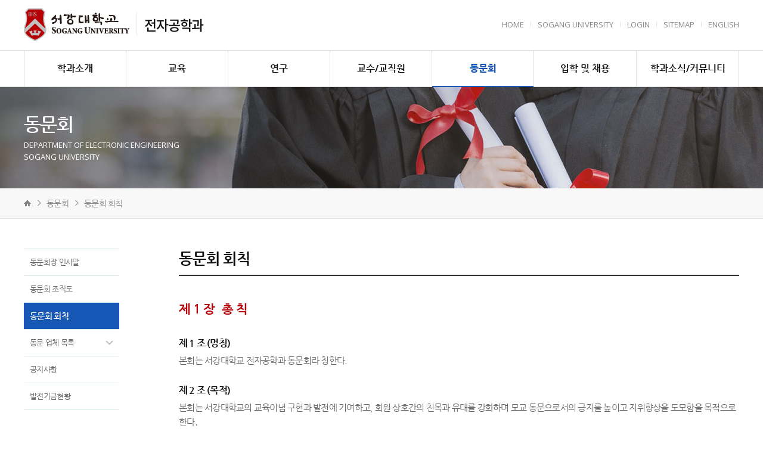

--- FILE ---
content_type: text/html; charset=UTF-8
request_url: https://ee.sogang.ac.kr/kor/alumni/rule.php
body_size: 35015
content:
<!DOCTYPE html>
<html lang="ko">
<head>
<title>서강대학교 전자공학과</title>
	<meta charset="utf-8" />
	<meta http-equiv="X-UA-Compatible" content="IE=edge" />
	<meta name="format-detection" content="telephone=no"/>
	<meta name="description" content=""/>
	<meta name="keywords" content="" />

	<meta name="viewport" content="width=device-width, initial-scale=1.0, maximum-scale=2.0, minimum-scale=1.0, user-scalable=no" />
	<link href="../css/import.css?ver=241206" rel="stylesheet" type="text/css" />
	<link href="https://fonts.googleapis.com/css2?family=Open+Sans:wght@300;400;600;700;800&display=swap" rel="stylesheet"><!-- font-family: 'Open Sans', sans-serif; -->
	<link rel="shortcut icon" href="../images/icon/favicon.ico" type="image/x-icon">
	
	<!--[if lt IE 9]>
		<script src="../js/html5shiv.js"></script>
		<script src="../js/respond.min.js"></script>
		<script type="text/javascript">
			alert('현재 업데이트의 지원이 중단되어 보안이 취약한 하위버전의 브라우저를 사용하고 계십니다.\n원활한 사이트 이용을 위해서는 Internet Explorer 최신 버전으로 업데이트 하시거나,\n타 브라우저 (구글 크롬, 파이어폭스, 네이버 웨일) 사용을 권장합니다.');
		</script>
	<![endif]-->

	<meta property="og:type" content="website">
	<meta property="og:title" content="서강대학교 전자공학과">
	<meta property="og:description" content="">

	<script src="../js/jquery-1.12.4.min.js"></script>
	<script src="../js/slick.min.js"></script>
	<script src="../js/common.js"></script>
	<script>
		var dep1_id = "05";
		var dep2_id = "03";
		var dep3_id = "";
		var dep1_tit = "동문회";
		var dep2_tit = "동문회 회칙";
		var dep3_tit = "";
	</script>
	
	</head>

<body id="sub">
	<div id="skipNavi">
		<ul>
			<li>
				<a href="#container">본문 바로가기</a>
				<a href="#gnb">주메뉴 바로가기</a>
			</li>
		</ul>
	</div>

	<div id="wrap">
		<header id="header">
			<div class="top">
				<div class="inner">
					<div class="right_bx">
						<ul>
							<li><a href="../main/">HOME</a></li>
							<li><a href="http://www.sogang.ac.kr/index.do" target="_blank">Sogang University</a></li>
							<li><a href="http://ee.sogang.ac.kr/aseoul">Login</a></li>
							<li><a href="../sitemap/index.php">Sitemap</a></li>
							<li><a href="../../eng/main/" target="_blank">English</a></li>
						</ul>
					</div>
					<div class="left_bx">
						<div class="logo_bx">
							<h1><a href="http://www.sogang.ac.kr/index.do" target="_blank">서강대학교 전자공학과</a></h1>
							<p><a href="../main/">전자공학과</a></p>
						</div>
						<a href="#" class="m_menu_btn" onclick="return false;">
							<span></span>
							<span></span>
							<span></span>
						</a>
						<div class="m_menu_wrap">
							<ul id="m_gnb">
								<li>
									<a href="#" onclick="return false;"><span>학과소개</span></a>
									<ul class="dep02">
	<li class="snb04"><a href="../intro/greeting.php"><span>학과장 인사말</span></a></li>
	<li class="snb01"><a href="../intro/index.php"><span>전자공학과 소개</span></a></li>
	<li class="snb02"><a href="../intro/result.php"><span>교육/연구실적</span></a></li>
	<li class="snb03"><a href="../intro/location.php"><span>찾아오시는 길</span></a></li>
</ul>								</li>
								<li>
									<a href="#" onclick="return false;"><span>교육</span></a>
									<ul class="dep02">
	<li class="snb01">
		<a href="../education/subject.php" class="ar"><span>학부과정</span></a>
		<ul class="dep03">
	<li class="snb0101"><a href="../education/subject.php"><span>교과과정</span></a></li>
	<li class="snb0102"><a href="../education/scholarship.php"><span>장학금안내</span></a></li>
</ul>	</li>
	<li class="snb02">
		<a href="../education/school.php" class="ar"><span>대학원과정</span></a>
		<ul class="dep03">
	<li class="snb0201"><a href="../education/school.php"><span>대학원과정</span></a></li>
	<li class="snb0202"><a href="../education/graduation.php"><span>졸업요건</span></a></li>
</ul>
	</li>
	<li class="snb03"><a href="../education/student.php"><span>학부연구생프로그램</span></a></li>
	<li class="snb04"><a href="../education/program.php"><span>차세대반도체전공트랙</span></a></li>
	<!-- <li class="snb03">
		<a href="../education/student.php" class="ar"><span>학부연구생프로그램</span></a>
		<ul class="dep03">
	<li class="snb0301"><a href="../education/student.php"><span>학부연구생프로그램</span></a></li>
	<li class="snb0302"><a href="../education/program.php"><span>차세대반도체전공트랙</span></a></li>
</ul>
	</li> -->

</ul>
								</li>
								<li>
									<a href="#" onclick="return false;"><span>연구</span></a>
									<ul class="dep02">
	<li class="snb01"><a href="../research/field.php"><span>연구분야</span></a></li>
	<li class="snb02"><a href="../research/center.php"><span>연구센터</span></a></li>
	<li class="snb03">
		<a href="../research/program.php" class="ar"><span>산학협력프로그램</span></a>
		<ul class="dep03">
	<li class="snb0301"><a href="../research/program.php"><span>삼성전자반도체트랙</span></a></li>
	<li class="snb0302"><a href="../research/program06.php"><span>삼성디스플레이트랙</span></a></li>
	<li class="snb0303"><a href="../research/program02.php"><span>LG이노텍 트랙</span></a></li>
	<li class="snb0304"><a href="../research/program03.php"><span>LG전자스마트융합트랙</span></a></li>
	<li class="snb0305"><a href="../research/program07.php"><span>현대모비스 모빌리티 <br class="pc_show"/>SW 채용연계 트랙</span></a></li>
	<li class="snb0306"><a href="../research/program05.php"><span>DB하이텍반도체 <br class="pc_show"/>인력양성Course</span></a></li>
</ul>	</li>
	<li class="snb04"><a href="../research/bk21four.php"><span>BK21 FOUR</span></a></li>
</ul>								
								</li>
								<li>
									<a href="#" onclick="return false;"><span>교수/교직원</span></a>
									<ul class="dep02">
	<li class="snb01"><a href="../employee/professor.php"><span>교수소개</span></a></li>
	<li class="snb02"><a href="../employee/teacher.php"><span>교직원소개</span></a></li>
</ul>								</li>
								<li>
									<a href="#" onclick="return false;"><span>동문회</span></a>
									<ul class="dep02">
	<li class="snb01"><a href="../alumni/greeting.php"><span>동문회장 인사말</span></a></li>
	<li class="snb02"><a href="../alumni/org.php"><span>동문회 조직도</span></a></li>
	<li class="snb03"><a href="../alumni/rule.php"><span>동문회 회칙</span></a></li>
	<li class="snb04">
		<a href="../alumni/alumni_pr.php" class="ar"><span>동문 업체 목록</span></a>
		<ul class="dep03">
	<li class="snb0401"><a href="../alumni/alumni_pr.php"><span>교수</span></a></li>
	<li class="snb0402"><a href="../alumni/alumni_ceo.php"><span>기업체대표</span></a></li>
	<li class="snb0403"><a href="../alumni/alumni_cmp.php"><span>동문업체</span></a></li>
</ul>	</li>
	<li class="snb05"><a href="../alumni/notice.php"><span>공지사항</span></a></li>
	<li class="snb06"><a href="../alumni/fund.php"><span>발전기금현황</span></a></li>
</ul>								</li>
								<li>
									<a href="#" onclick="return false;"><span>입학 및 채용</span></a>
									<ul class="dep02">
	<li class="snb01">
		<a href="../recruit/ug_info.php" class="ar"><span>학부입학</span></a>
		<ul class="dep03">
	<li class="snb0101"><a href="../recruit/ug_info.php"><span>학부입학안내</span></a></li>
	<li class="snb0102"><a href="http://sis109.sogang.ac.kr/sap/bc/webdynpro/sap/zcmw9016?sap-language=KO#..." target="_blank"><span>교과목안내</span></a></li>
</ul>	</li>
	<li class="snb02"><a href="../recruit/graduate.php"><span>대학원입학</span></a></li>
	<li class="snb03"><a href="../recruit/ug_council.php"><span>학생회</span></a></li>
	<li class="snb04"><a href="../recruit/recruit.php"><span>채용공고</span></a></li>
</ul>								</li>
								<li>
									<a href="#" onclick="return false;"><span>학과소식/커뮤니티</span></a>
									<ul class="dep02">
	<li class="snb01"><a href="../community/notice01.php"><span>학과소식</span></a></li>
	<li class="snb02"><a href="../community/notice02.php"><span>일반공지</span></a></li>
	<li class="snb03"><a href="../community/notice03.php"><span>학사공지</span></a></li>
	<li class="snb04"><a href="../community/seminar.php"><span>세미나</span></a></li>
	<li class="snb05"><a href="../community/employment.php"><span>취업정보</span></a></li>
	<!-- <li class="snb06"><a href="../community/newsletter.php"><span>뉴스레터</span></a></li> -->
</ul>
								</li>
							</ul>
						</div>
					</div>
				</div>
			</div>
			<div class="btm">
				<div class="inner">
					<ul id="gnb">
						<li class="gnb01">
							<a href="../intro/greeting.php"><span>학과소개</span></a>
							<ul class="dep02">
	<li class="snb04"><a href="../intro/greeting.php"><span>학과장 인사말</span></a></li>
	<li class="snb01"><a href="../intro/index.php"><span>전자공학과 소개</span></a></li>
	<li class="snb02"><a href="../intro/result.php"><span>교육/연구실적</span></a></li>
	<li class="snb03"><a href="../intro/location.php"><span>찾아오시는 길</span></a></li>
</ul>						</li>
						<li class="gnb02">
							<a href="../education/subject.php"><span>교육</span></a>
							<ul class="dep02">
	<li class="snb01">
		<a href="../education/subject.php" class="ar"><span>학부과정</span></a>
		<ul class="dep03">
	<li class="snb0101"><a href="../education/subject.php"><span>교과과정</span></a></li>
	<li class="snb0102"><a href="../education/scholarship.php"><span>장학금안내</span></a></li>
</ul>	</li>
	<li class="snb02">
		<a href="../education/school.php" class="ar"><span>대학원과정</span></a>
		<ul class="dep03">
	<li class="snb0201"><a href="../education/school.php"><span>대학원과정</span></a></li>
	<li class="snb0202"><a href="../education/graduation.php"><span>졸업요건</span></a></li>
</ul>
	</li>
	<li class="snb03"><a href="../education/student.php"><span>학부연구생프로그램</span></a></li>
	<li class="snb04"><a href="../education/program.php"><span>차세대반도체전공트랙</span></a></li>
	<!-- <li class="snb03">
		<a href="../education/student.php" class="ar"><span>학부연구생프로그램</span></a>
		<ul class="dep03">
	<li class="snb0301"><a href="../education/student.php"><span>학부연구생프로그램</span></a></li>
	<li class="snb0302"><a href="../education/program.php"><span>차세대반도체전공트랙</span></a></li>
</ul>
	</li> -->

</ul>
						</li>
						<li class="gnb03">
							<a href="../research/field.php"><span>연구</span></a>
							<ul class="dep02">
	<li class="snb01"><a href="../research/field.php"><span>연구분야</span></a></li>
	<li class="snb02"><a href="../research/center.php"><span>연구센터</span></a></li>
	<li class="snb03">
		<a href="../research/program.php" class="ar"><span>산학협력프로그램</span></a>
		<ul class="dep03">
	<li class="snb0301"><a href="../research/program.php"><span>삼성전자반도체트랙</span></a></li>
	<li class="snb0302"><a href="../research/program06.php"><span>삼성디스플레이트랙</span></a></li>
	<li class="snb0303"><a href="../research/program02.php"><span>LG이노텍 트랙</span></a></li>
	<li class="snb0304"><a href="../research/program03.php"><span>LG전자스마트융합트랙</span></a></li>
	<li class="snb0305"><a href="../research/program07.php"><span>현대모비스 모빌리티 <br class="pc_show"/>SW 채용연계 트랙</span></a></li>
	<li class="snb0306"><a href="../research/program05.php"><span>DB하이텍반도체 <br class="pc_show"/>인력양성Course</span></a></li>
</ul>	</li>
	<li class="snb04"><a href="../research/bk21four.php"><span>BK21 FOUR</span></a></li>
</ul>								
						</li>
						<li class="gnb04">
							<a href="../employee/professor.php"><span>교수/교직원</span></a>
							<ul class="dep02">
	<li class="snb01"><a href="../employee/professor.php"><span>교수소개</span></a></li>
	<li class="snb02"><a href="../employee/teacher.php"><span>교직원소개</span></a></li>
</ul>						</li>
						<li class="gnb05">
							<a href="../alumni/greeting.php"><span>동문회</span></a>
							<ul class="dep02">
	<li class="snb01"><a href="../alumni/greeting.php"><span>동문회장 인사말</span></a></li>
	<li class="snb02"><a href="../alumni/org.php"><span>동문회 조직도</span></a></li>
	<li class="snb03"><a href="../alumni/rule.php"><span>동문회 회칙</span></a></li>
	<li class="snb04">
		<a href="../alumni/alumni_pr.php" class="ar"><span>동문 업체 목록</span></a>
		<ul class="dep03">
	<li class="snb0401"><a href="../alumni/alumni_pr.php"><span>교수</span></a></li>
	<li class="snb0402"><a href="../alumni/alumni_ceo.php"><span>기업체대표</span></a></li>
	<li class="snb0403"><a href="../alumni/alumni_cmp.php"><span>동문업체</span></a></li>
</ul>	</li>
	<li class="snb05"><a href="../alumni/notice.php"><span>공지사항</span></a></li>
	<li class="snb06"><a href="../alumni/fund.php"><span>발전기금현황</span></a></li>
</ul>						</li>
						<li class="gnb06">
							<a href="../recruit/ug_info.php"><span>입학 및 채용</span></a>
							<ul class="dep02">
	<li class="snb01">
		<a href="../recruit/ug_info.php" class="ar"><span>학부입학</span></a>
		<ul class="dep03">
	<li class="snb0101"><a href="../recruit/ug_info.php"><span>학부입학안내</span></a></li>
	<li class="snb0102"><a href="http://sis109.sogang.ac.kr/sap/bc/webdynpro/sap/zcmw9016?sap-language=KO#..." target="_blank"><span>교과목안내</span></a></li>
</ul>	</li>
	<li class="snb02"><a href="../recruit/graduate.php"><span>대학원입학</span></a></li>
	<li class="snb03"><a href="../recruit/ug_council.php"><span>학생회</span></a></li>
	<li class="snb04"><a href="../recruit/recruit.php"><span>채용공고</span></a></li>
</ul>						</li>
						<li class="gnb07">
							<a href="../community/notice01.php"><span>학과소식/커뮤니티</span></a>
							<ul class="dep02">
	<li class="snb01"><a href="../community/notice01.php"><span>학과소식</span></a></li>
	<li class="snb02"><a href="../community/notice02.php"><span>일반공지</span></a></li>
	<li class="snb03"><a href="../community/notice03.php"><span>학사공지</span></a></li>
	<li class="snb04"><a href="../community/seminar.php"><span>세미나</span></a></li>
	<li class="snb05"><a href="../community/employment.php"><span>취업정보</span></a></li>
	<!-- <li class="snb06"><a href="../community/newsletter.php"><span>뉴스레터</span></a></li> -->
</ul>
						</li>
						<!-- <li class="gnb01"><a href="../intro/index.php"><span>학과소개</span></a></li>
						<li class="gnb02"><a href="../education/subject.php"><span>교육</span></a></li>
						<li class="gnb03"><a href="../research/field.php"><span>연구</span></a></li>
						<li class="gnb04"><a href="../employee/professor.php"><span>교수/교직원</span></a></li>
						<li class="gnb05"><a href="../alumni/greeting.php"><span>동문회</span></a></li>
						<li class="gnb06"><a href="../recruit/ug_info.php"><span>입학 및 채용</span></a></li>
						<li class="gnb07"><a href="../community/notice01.php"><span>학과소식/커뮤니티</span></a></li> -->
					</ul>
					<script type="text/javascript">
						$('#gnb > li.gnb'+dep1_id).addClass('on');
					</script>	
				</div>
			</div>
			<div class="gnb_bg"></div>
		</header><!-- //header -->	
		<div id="container">
			<div id="s_visual" class="s_visual05">
	<div class="slogan">
		<div class="layout">
			<h2>동문회</h2>
			<span>department of electronic engineering<br/>sogang university</span>
		</div>
	</div>
</div><!-- //s_visual -->
<div id="nav">
	<div class="layout">
		<ul>
			<li><span class="home">home</span></li>
			<li>동문회</li>
						<li>동문회 회칙</li>
								</ul>
	</div>
</div>
<div id="m_nav">
	<ul>
		<li><a href="/">home</a></li>
		<li>
			<a href="#" onclick="return false;"><span>동문회</span></a>
			<ul>
				<li><a href="../intro/greeting.php"><span>학과소개</span></a></li>
				<li><a href="../education/subject.php"><span>교육</span></a></li>
				<li><a href="../research/field.php"><span>연구</span></a></li>
				<li><a href="../employee/professor.php"><span>교수/교직원</span></a></li>
				<li><a href="../alumni/greeting.php"><span>동문회</span></a></li>
				<li><a href="../recruit/ug_info.php"><span>입학 및 채용</span></a></li>
				<li><a href="../community/notice01.php"><span>학과소식/커뮤니티</span></a></li>
			</ul>
		</li>
		<li>
			<a href="#" onclick="return false;"><span>동문회 회칙</span></a>
						<ul class="dep02">
	<li class="snb01"><a href="../alumni/greeting.php"><span>동문회장 인사말</span></a></li>
	<li class="snb02"><a href="../alumni/org.php"><span>동문회 조직도</span></a></li>
	<li class="snb03"><a href="../alumni/rule.php"><span>동문회 회칙</span></a></li>
	<li class="snb04">
		<a href="../alumni/alumni_pr.php" class="ar"><span>동문 업체 목록</span></a>
		<ul class="dep03">
	<li class="snb0401"><a href="../alumni/alumni_pr.php"><span>교수</span></a></li>
	<li class="snb0402"><a href="../alumni/alumni_ceo.php"><span>기업체대표</span></a></li>
	<li class="snb0403"><a href="../alumni/alumni_cmp.php"><span>동문업체</span></a></li>
</ul>	</li>
	<li class="snb05"><a href="../alumni/notice.php"><span>공지사항</span></a></li>
	<li class="snb06"><a href="../alumni/fund.php"><span>발전기금현황</span></a></li>
</ul>		</li>
	</ul>
</div>
			<div class="sub_alumni_rule">
				<div id="contents">
					<div class="layout">
						<!-- 레프트메뉴 -->
						<div class="left_menu">
							<ul class="dep02">
	<li class="snb01"><a href="../alumni/greeting.php"><span>동문회장 인사말</span></a></li>
	<li class="snb02"><a href="../alumni/org.php"><span>동문회 조직도</span></a></li>
	<li class="snb03"><a href="../alumni/rule.php"><span>동문회 회칙</span></a></li>
	<li class="snb04">
		<a href="../alumni/alumni_pr.php" class="ar"><span>동문 업체 목록</span></a>
		<ul class="dep03">
	<li class="snb0401"><a href="../alumni/alumni_pr.php"><span>교수</span></a></li>
	<li class="snb0402"><a href="../alumni/alumni_ceo.php"><span>기업체대표</span></a></li>
	<li class="snb0403"><a href="../alumni/alumni_cmp.php"><span>동문업체</span></a></li>
</ul>	</li>
	<li class="snb05"><a href="../alumni/notice.php"><span>공지사항</span></a></li>
	<li class="snb06"><a href="../alumni/fund.php"><span>발전기금현황</span></a></li>
</ul><script type="text/javascript">
	$('.left_menu .dep02 > li.snb'+dep2_id).addClass('on');
	$('.left_menu .dep02 > li.on ul li.snb'+dep2_id+dep3_id).addClass('on');
</script>

<!-- 모바일 3뎁스 -->
						</div>
						<!-- 컨텐츠 -->
						<div class="content">
							<h3 id="sub_tit">동문회 회칙</h3>
							<div class="bx">
								<strong class="tit01">제 1 장<span class="space"></span>총 칙</strong>	
								<dl>
									<dt>제 1 조 (명칭)</dt>
									<dd>본회는 서강대학교 전자공학과 동문회라 칭한다.</dd>
								</dl>
								<dl>
									<dt>제 2 조 (목적)</dt>
									<dd>본회는 서강대학교의 교육이념 구현과 발전에 기여하고, 회원 상호간의 친목과 유대를 강화하며 모교 동문으로서의 긍지를 높이고 지위향상을 도모함을 목적으로 한다.</dd>
								</dl>
								<dl>
									<dt>제 3 조 (소재지)</dt>
									<dd>본회의 사무소는 대한민국에 둔다.</dd>
								</dl>
							</div>
							<div class="bx">
								<strong class="tit01">제 2 장<span class="space"></span>회 원</strong>	
								<dl>
									<dt>제 4 조 (회원의 구분)</dt>
									<dd>본회의 회원은 정회원, 특별회원으로 한다.</dd>
								</dl>
								<dl>
									<dt>제 5 조 (회원의 자격)</dt>
									<dd>
										본회의 회원은 다음과 같다.
										<ol class="num_list">
											<li><span>1.</span><div>정회원은 서강대학교 전자공학과 학부, 대학원을 졸업 또는 수료한 자.</div></li>
											<li><span>2.</span><div>특별회원은 모교의 학적을 보유하였던 자, 서강대학교 전자공학과의 전직 및 현직 교원, 명예박사 학위를 받은 자, 본회에 공헌이 많은 인사로서 회원이 추천하여 동문회 총회에서 승인을 받은 자.</div></li>
										</ol>
									</dd>
								</dl>
								<dl>
									<dt>제 6 조 (회원의 권리와 의무)</dt>
									<dd>
										본회의 회원은 다음과 같다.
										<ol class="num_list">
											<li><span>1.</span><div>정회원은 각종 회의에 참석하여 발언권, 선거권, 피선거권 등의 제반권리를 가지며 회비 부담과 회칙 준수의 의무를 가진다.</div></li>
											<li><span>2.</span><div>특별회원은 피선거권을 제외하고 정회원과 동등한 권리와 의무를 가진다.</div></li>
										</ol>
									</dd>
								</dl>
							</div>
							<div class="bx">
								<strong class="tit01">제 3 장<span class="space"></span>임 원</strong>	
								<dl>
									<dt>제 7 조 (임원)</dt>
									<dd>
										본회의 임원은 다음과 같다.
										<ol class="num_list wide01">
											<li><span>1. 회장</span><div>1인</div></li>
											<li><span>2. 수석부회장</span><div>1인</div></li>
											<li><span>3. 부회장</span><div>5인 이내</div></li>
											<li><span>4. 이사</span><div>회장단 및 9명 이내</div></li>
											<li><span>5. 총무</span><div>10명 이내</div></li>
										</ol>
									</dd>
								</dl>
								<dl>
									<dt>제 8 조 (임원의 임기)</dt>
									<dd>
										본회 임원 중 당연직이 아닌 임원의 임기는 다음과 같다.
										<ol class="num_list">
											<li><span>1.</span><div>회장을 비롯한 임원의 임기는 2년으로 하되, 연임할 수 있다.</div></li>
											<li><span>2.</span><div>임원의 궐위로 인하여 보선된 임원의 임기는 전임 임원 임기의 잔여기간으로 한다.<br/>임원은 임기가 만료된 이후라도 후임 임원이 선출될 때까지는 그 직무를 수행하여야 한다.</div></li>
										</ol>
									</dd>
								</dl>
								<dl>
									<dt>제 9 조 (임원의 선임)</dt>
									<dd>
										본회 임원은 다음과 같이 선임한다.
										<ol class="num_list wide01">
											<li><span>1. 회장</span><div>회장은 총회에서 선출하되, 회장 선출규정은 총회에서 정한다.</div></li>
											<li><span>2. 부회장</span><div>부회장은 총회의 위임을 받아 회장이 위촉한다.</div></li>
											<li><span>3. 수석부회장</span><div>회장은 부회장 중에서 이사회의 승인을 얻어 수석부회장을 임명한다. 수석부회장은 당연직 이사가 된다.</div></li>
											<li><span>4. 이사</span><div>회장단(회장, 부회장, 수석부회장, 감사, 수석 총무)은 기본적으로 이사가 되며, 기별 대표 중 9명 이내에서 회장단의 동의를 얻어 임명할 수 있다.</div></li>
											<li>5. 사무국자은 회장이 이사회의 동의를 얻어 임명할 수 있다.</li>
										</ol>
									</dd>
								</dl>
								<dl>
									<dt>제 10 조 (임원의 임무)</dt>
									<dd>
										본회의 임원은 다음과 같은 임무를 가진다.
										<ol class="num_list">
											<li><span>1.</span><div>회장은 본회를 대표하고, 본회 회무를 총괄하며, 총회와 이사회의 의장이 된다. </div></li>
											<li><span>2.</span><div>수석부회장은 필요한 경우 회장의 사무를 위임받아 처리하고, 회장의 유고시에는 회장의 직무를 대행한다.</div></li>
											<li><span>3.</span><div>부회장은 회장을 보좌한다.</div></li>
											<li><span>4.</span><div>이사는 회장이 위임한 임무를 수행한다.</div></li>
										</ol>
									</dd>
								</dl>
								<dl>
									<dt>제 11 조 (임원의 의무)</dt>
									<dd>
										본회의 임원은 다음과 같은 임무를 가진다.
										<ol class="num_list">
											<li><span>1.</span><div>임원은 본회의 목적 달성을 위하여 회의 및 제반 사업에 솔선하여 참여한다.</div></li>
											<li><span>2.</span><div>임원은 임원분담금을 납부한다.</div></li>
											<li><span>3.</span><div>임원의 분담금은 이사회에서 정한다.</div></li>
										</ol>
									</dd>
								</dl>
								<dl>
									<dt>제 12 조 (감사)</dt>
									<dd>
										본회의 임원은 다음과 같은 임무를 가진다.
										<ol class="num_list">
											<li><span>1.</span><div>감사는 1명으로 하되, 이사회의 추천을 받아 총회에서 선임한다.</div></li>
											<li><span>2.</span><div>감사는 본회의 결산 및 회계에 관한 감사를 하며 총회에 보고한다.</div></li>
											<li><span>3.</span><div>감사는 각종 회의에 참석하여 발언할 수 있다.</div></li>
											<li><span>4.</span><div>감사의 임기는 임원의 경우와 같다.</div></li>
										</ol>
									</dd>
								</dl>
								<dl>
									<dt>제 13 조 (고문)</dt>
									<dd>
										<ol class="num_list mt0">
											<li><span>1.</span><div>역대 동문회장은 자동으로 고문이 되며, 이 외에 이사회가 추천한 자를 고문으로 위촉한다.</div></li>
											<li><span>2.</span><div>고문은 회장의 자문에 응하며, 본회의 모든 회의에 참석하여 발언할 수 있다.</div></li>
										</ol>
									</dd>
								</dl>
							</div>

							<div class="bx">
								<strong class="tit01">제 4 장<span class="space"></span>회의 및 기구</strong>	
								<dl>
									<dt>제 14 조 (총회)</dt>
									<dd>
										본회는 최고 의결기구로서 총회를 둔다.
										<ol class="num_list wide02">
											<li><span>1. 구성</span><div>총회는 회장, 부회장을 비롯한 총회에 참석한 본회의 회원으로 구성된다.</div></li>
											<li>
												<span>2. 기능</span>
												<div>
													가. 회장 및 감사를 선임한다.<br/>
													나. 이사회가 제출한 사업계획.과 예산 및 결산을 승인한다.<br/>
													다. 회칙 등 제 규정을 제정 및 개정한다.<br/>
													라. 본회의 목적 달성을 위한 중요한 사항을 의결한다.
												</div>
											</li>
											<li>
												<span>3. 회의</span>
												<div>
													<ul class="num_list wide01 mt0">
														<li><span>가. 소집</span><div>총회는 회장이 소집하되, 정기 총회는 연 1회 개최하며, 임시 총회는 회장이 필요하다고 인정하는 경우 또는 이사회 임원 3분의 1 이상의 요구가 있는 경우 소집한다. </div></li>
														<li><span>나. 의결</span><div>출석인원의 과반수 찬성으로 의결한다.</div></li>
														<li><span>다. 의결권 위임</span><div>총회에 출석하지 못하는 자는 서면 위임장에 의해 출석자에게 의결권 행사를 위임할 수 있다.</div></li>
													</ul>
												</div>
											</li>
										</ol>
									</dd>
								</dl>
								<dl>
									<dt>제 15 조 (이사회)</dt>
									<dd>
										<ol class="num_list wide01 mt0">
											<li><span>1. 구성</span><div>이사회는 회장, 수석부회장, 부회장, 이사로 구성한다.</div></li>
											<li>
												<span>2. 기능</span>
												<div>
													가. 본회의 예산, 결산, 사업계획 및 이의 집행방안을 의결한다.<br/>
													나. 본회의 동문회비 및 임원 등의 분담금을 정한다.<br/>
													다. 부회장 및 이사, 대의원, 분과위원장 및 간사를 선임한다.<br/>
													마. 기타 주요한 사항을 의결한다.
												</div>
											</li>
											<li><span>3. 소집 및 의결</span><div>회장이나 구성원 3분의 1 이상의 요구로 소집하고, 출석자 과반수 이상의 찬성으로 의결한다.</div></li>
											<li><span>4. 의결권 위임</span><div>이사회에 출석하지 못하는 자는 서면 위임장에 의해 출석자에게 의결권 행사를 위임할 수 있다.</div></li>
										</ol>
									</dd>
								</dl>
								<dl>
									<dt>제 17 조 (지회 및 분회의 설치)</dt>
									<dd>
										<ol class="num_list">
											<li><span>1.</span><div>본회는 10명 이상의 정회원이 연명으로 신청할 경우 이사회의 승인을 얻어 지역별, 사회분야별 또는 직장별로 지회를 설치할 수 있으며, 회장은 이들 대표자 회의를 소집하여 의견을 청취할 수 있다.</div></li>
											<li><span>2.</span><div>지회는 하부조직으로 분회를 둘 수 있다.</div></li>
											<li><span>3.</span><div>지회 또는 분회가 설치되었을 때에는, 그 대표자는 즉시 명칭 및 회장단 명단을 본회에 신고한다.</div></li>
											<li><span>4.</span><div>회장이 변경된 경우도 위 3항과 같다.</div></li>
										</ol>
									</dd>
								</dl>
							</div>

							<div class="bx">
								<strong class="tit01">제 5 장<span class="space"></span>재 정</strong>	
								<dl>
									<dt>제 20 조 (재정)</dt>
									<dd>본회의 모든 재정은 회비, 임원의 분담금, 찬조금 및 수익사업 등으로 충당한다.</dd>
								</dl>
								<dl>
									<dt>제 21 조 (회비)</dt>
									<dd>
										<ol class="num_list">
											<li><span>1.</span><div>회비는 정기회비, 특별회비로 구분되고, 회원은 회비 납부의무를 진다.</div></li>
											<li><span>2.</span><div>회비는 이사회에서 정한다.<br/>회비를 납부하지 않은 회원은 불이익을 받을 수 있다.</div></li>
										</ol>
									</dd>
								</dl>
								<dl>
									<dt>제 22 조 (회계연도)</dt>
									<dd>
										<ol class="num_list">
											<li><span>1.</span><div>본회의 회계연도는 매년 1월 1일부터 12월 31일까지로 한다.</div></li>
											<li><span>2.</span><div>회계연도 개시 후 예산이 편성되지 아니한 경우, 경상비는 전년도 예산범위 내에서 지출할 수 있다.</div></li>
										</ol>
									</dd>
								</dl>
							</div>

							<div class="bx">
								<strong class="tit01">제 6 장<span class="space"></span>사 업</strong>	
								<dl>
									<dt>제 23 조 (사업)</dt>
									<dd>본회의 사업은 정기사업과 특별사업으로 구분하며, 정기사업은 총회, 특별사업은 이사회의 의결에 따른다.</dd>
								</dl>
								<dl>
									<dt>제 24 조 (참여)</dt>
									<dd>본회는 학교당국과의 협의 하에 모교의 제반활동에 참여할 수 있다.</dd>
								</dl>
							</div>

							<div class="bx">
								<strong class="tit01">제 7 장<span class="space"></span>상 벌</strong>	
								<dl>
									<dt>제 25 조 (포상)</dt>
									<dd>회장은 본회 및 모교 발전에 현저한 공로가 있는 회원 및 개인에 대하여 이사회의 의결을 거쳐 포상할 수 있다.</dd>
								</dl>
								<dl>
									<dt>제 26 조 (징계)</dt>
									<dd>회장은 본회 또는 모교의 명예를 현저하게 훼손시켰다고 인정되는 회원에 대하여 이사회의 의결을 거쳐 징계할 수 있다.</dd>
								</dl>
								<dl>
									<dt>제 27 조 (상벌 규정)</dt>
									<dd>본회의 상벌에 관한 규정은 따로 만들 수 있다.</dd>
								</dl>
							</div>

							<div class="bx">
								<strong class="tit01">부 칙</strong>	
								<dl>
									<dt>제 1 조</dt>
									<dd>본 회칙은 2020년 1월 31일로부터 시행한다.<br/>단, 본회칙 개정 당시 회장, 부회장, 감사, 총무, 재무, 홍보담당 이사는 개정된 회칙에 의해 선출된 것으로 본다.</dd>
								</dl>
								<dl>
									<dt>제 2 조</dt>
									<dd>
										<ol class="num_list">
											<li><span>1.</span><div>본회를 운영함에 있어 필요한 사항은 이사회가 따로 정할 수 있다.</div></li>
											<li><span>2.</span><div>본 회칙 및 관련 규정에서 정하지 아니한 기타 사항은 통상의 관례에 따른다.</div></li>
										</ol>
									</dd>
								</dl>
							</div>

						</div>
					</div>
				</div><!-- //contents -->
			</div>

		</div><!-- //container -->


		<footer id="footer">
			<div class="inner">
				<div class="f_con">
					<ul>
						<li><a href="https://bk4semicon.sogang.ac.kr/kor/main/" target="_blank">BK반도체연구단</a></li>
						<li><a href="https://bk4healthcare.sogang.ac.kr/kor/main/" target="_blank">BK헬스케어연구단</a></li>
						<!-- <li><a href="http://eng.sogang.ac.kr/eng/index_new.html" target="_blank">서강대학교 공학부</a></li>
						<li><a href="http://bk21plusfmis.sogang.ac.kr/bk21plusfmis/index.html" target="_blank">FMIS사업팀</a></li>
						<li><a href="http://bk21plusip.sogang.ac.kr/bk21plusip/index.html" target="_blank">IP사업팀</a></li>
						<li><a href="http://ai.sogang.ac.kr/ai/index_new.html" target="_blank">인공지능연계전공</a></li> -->
					</ul>
					<p class="txt01">서울특별시 마포구 백범로 35(신수동) 서강대학교 전자공학과<span class="pc_i_show"> / </span>
                    <br class="m_show"/>Tel. 학사 02-710-2652, 실험 02-705-8016, BK21 02-710-2653</p>
					<p class="txt02">Copyright © Sogang University. All rights reserved.</p>
					<a href="../policy/privacy.php" class="btn_policy">개인정보처리방침</a>
				</div>
			</div>
		</footer>
	</div><!-- //wrap -->

	</body>
</html>
		

--- FILE ---
content_type: text/css
request_url: https://ee.sogang.ac.kr/kor/css/import.css?ver=241206
body_size: 162
content:
@charset "utf-8";

@import url("base.css");
@import url("common.css");
@import url("main.css");
@import url("sub.css?ver=241206");
@import url("board.css");

--- FILE ---
content_type: text/css
request_url: https://ee.sogang.ac.kr/kor/css/base.css
body_size: 23902
content:
@charset "utf-8";

/* reset */
html, body, div, span, applet, object, iframe,h1, h2, h3, h4, h5, h6, p, blockquote, pre,a, abbr, acronym, address, big, cite, code,del, dfn, em, img, ins, kbd, q, s, samp,small, strike, strong, sub, sup, tt, var,b, u, i, center,dl, dt, dd, ol, ul, li,fieldset, form, label, legend,table, caption, tbody, tfoot, thead, tr, th, td,article, aside, canvas, details, embed, figure, figcaption, footer, header, hgroup, menu, nav, output, ruby, section, summary,time, mark, audio, video {margin: 0; padding: 0; border: 0; /*font-size: 100%; font: inherit; vertical-align: baseline;*/}
ol, ul, li { list-style:none}
/*h1, h2, h3, h4, h5, h6 { font-weight:normal}*/
/*address, caption, em { font-weight:normal; font-style:normal}*/
fieldset, img,button,input[type=submit],input[type=image] { border:0}
img { line-height:100%; font-size:100%; vertical-align:top}
/*address,caption,cite,code,dfn,em,strong,th,var { font-style:normal}*/
blockquote, q {quotes:none}
blockquote:before, blockquote:after,q:before, q:after {content: ''; content: none;}
ins {text-decoration:none}
del {text-decoration:line-through}
/*a,img,input{outline: none; selector-dummy:expression(this.hideFocus=true)}*/


/* 모바일 패치 (아이패드 글자확대방지) */
html{-webkit-text-size-adjust:none;}


/* HTML5 display-role reset for older browsers */
article, aside, details, figcaption, figure, footer, header, hgroup, menu, nav, section {display: block;}


/* base */
table{border-collapse:collapse;}
input[type="text"], input[type="tel"], input[type="password"], textarea{ box-sizing:border-box; -webkit-appearance: none; -webkit-border-radius: 0; }
select{ -webkit-border-radius: 0; }

textarea{vertical-align:middle;}


/* input_style css3 추가 */
input[type="radio"],input[type="checkbox"]{border:none; margin:0; margin-right:5px;}
input[type="submit"],button{cursor:pointer;}

/* skip */
/*legend{position:absolute; left:-9999px; width:0; height:0; font-size:0; line-height:0; overflow:hidden;}*/
.hide{display:none;}
legend, caption, .skip{visibility:hidden;overflow:hidden;width:0;height:0;font-size:0;line-height:0;}


/* anchor */
a { text-decoration:none; }
a:link, 
a:visited { text-decoration:none}
a:hover, 
a:active, 
a:focus { text-decoration:none; }


/* 마우스 드래그시 색상변경 */
/*
*::-moz-selection {background: #43b2e7;}
*::selection {background: #43b2e7;}
*/


/* PC 일때 #skipNavi */
#skipNavi{position:relative; width:100%; margin:0 auto;}
#skipNavi a{display:block; position:fixed; left:0; top:0; z-index:9999; width:0; height:0; font-size:0; overflow:hidden;}
#skipNavi a:active, #skipNavi a:focus{width:100%; height:auto; background:#000; color:#fff; font-size:1em; text-align:center; padding:5px 0;} 

/* 모바일 일때 skipNavi */
/*
#skipNavi{}
#skipNavi a {display: block; font-size:13px; height:20px; left:0; position: absolute; text-align: center; top: -10000px; z-index:5000;}
#skipNavi a:focus, #skipNavi a:active {background-color: #2f7bb6;color: #ffffff;font-weight: bold;padding:10px 50px;position: absolute;top: 0;}
*/


/*text_align*/
.t_l { text-align:left !important;}
.t_c { text-align:center !important;}
.t_r { text-align:right !important;}
.t_j {text-align:justify !important;}

/* vertical-align */
.v_t { vertical-align:top !important}
.v_m { vertical-align:middle !important}
.v_b { vertical-align:bottom !important}

/* float */
.f_l { float:left}
.f_r { float:right}
.c_b { clear:both}

/* text */
.bold { font-weight:bold; color:#656565;}
.underline { text-decoration:underline}

/* background */
.bg_none{background:none !important;}

/* border */
.bd_none{border:none !important;}
.bd_t_none{border-top:none !important;}
.bd_r_none{border-right:none !important;}
.bd_b_none{border-bottom:none !important;}
.bd_l_none{border-left:none !important;}

/* width */
.wid1{width:1%!important}.wid2{width:2%!important}.wid3{width:3%!important}.wid4{width:4%!important}.wid5{width:5%!important}.wid6{width:6%!important}.wid7{width:7%!important}.wid8{width:8%!important}.wid9{width:9%!important}.wid10{width:10%!important}.wid11{width:11%!important}.wid12{width:12%!important}.wid13{width:13%!important}.wid14{width:14%!important}.wid15{width:15%!important}.wid16{width:16%!important}.wid17{width:17%!important}.wid18{width:18%!important}.wid19{width:19%!important}.wid20{width:20%!important}.wid21{width:21%!important}.wid22{width:22%!important}.wid23{width:23%!important}.wid24{width:24%!important}.wid25{width:25%!important}.wid26{width:26%!important}.wid27{width:27%!important}.wid28{width:28%!important}.wid29{width:29%!important}.wid30{width:30%!important}.wid31{width:31%!important}.wid32{width:32%!important}.wid33{width:33%!important}.wid34{width:34%!important}.wid35{width:35%!important}.wid36{width:36%!important}.wid37{width:37%!important}.wid38{width:38%!important}.wid39{width:39%!important}.wid40{width:40%!important}.wid41{width:41%!important}.wid42{width:42%!important}.wid43{width:43%!important}.wid44{width:44%!important}.wid45{width:45%!important}.wid46{width:46%!important}.wid47{width:47%!important}.wid48{width:48%!important}.wid49{width:49%!important}.wid50{width:50%!important}.wid51{width:51%!important}.wid52{width:52%!important}.wid53{width:53%!important}.wid54{width:54%!important}.wid55{width:55%!important}.wid56{width:56%!important}.wid57{width:57%!important}.wid58{width:58%!important}.wid59{width:59%!important}.wid60{width:60%!important}.wid61{width:61%!important}.wid62{width:62%!important}.wid63{width:63%!important}.wid64{width:64%!important}.wid65{width:65%!important}.wid66{width:66%!important}.wid67{width:67%!important}.wid68{width:68%!important}.wid69{width:69%!important}.wid70{width:70%!important}.wid71{width:71%!important}.wid72{width:72%!important}.wid73{width:73%!important}.wid74{width:74%!important}.wid75{width:75%!important}.wid76{width:76%!important}.wid77{width:77%!important}.wid78{width:78%!important}.wid79{width:79%!important}.wid80{width:80%!important}.wid81{width:81%!important}.wid82{width:82%!important}.wid83{width:83%!important}.wid84{width:84%!important}.wid85{width:85%!important}.wid85_5{width:85.5%!important}.wid86{width:86%!important}.wid87{width:87%!important}.wid88{width:88%!important}.wid89{width:89%!important}.wid90{width:90%!important}.wid91{width:91%!important}.wid92{width:92%!important}.wid93{width:93%!important}.wid94{width:94%!important}.wid95{width:95%!important}.wid96{width:96%!important}.wid97{width:97%!important}.wid98{width:98%!important}.wid99{width:99%!important}.wid100{width:100%!important}

/* common gap class */
.mt0{margin-top:0px !important}.mt1{margin-top:1px !important}.mt2{margin-top:2px !important}.mt3{margin-top:3px !important}.mt4{margin-top:4px !important}.mt5{margin-top:5px !important}.mt6{margin-top:6px !important}.mt7{margin-top:7px !important}.mt8{margin-top:8px !important}.mt10{margin-top:10px !important}.mt15{margin-top:15px !important}.mt20{margin-top:20px !important}.mt21{margin-top:20px !important}.mt22{margin-top:22px !important}.mt25{margin-top:25px !important}.mt30{margin-top:30px !important}.mt40{margin-top:40px !important}.mt50{margin-top:50px !important}.mt150{margin-top:150px !important}
.mr0{margin-right:0px !important}.mr1{margin-right:1px !important}.mr2{margin-right:2px !important}.mr3{margin-right:3px !important}.mr4{margin-right:4px !important}.mr5{margin-right:5px !important}.mr6{margin-right:6px !important}.mr7{margin-right:7px !important}.mr8{margin-right:8px !important}.mr9{margin-right:9px !important}.mr10{margin-right:10px !important}.mr15{margin-right:15px !important}.mr18{margin-right:18px !important}.mr20{margin-right:20px !important}.mr25{margin-right:25px !important}.mr30{margin-right:30px !important}.mr35{margin-right:35px !important}.mr40{margin-right:40px !important}.mr45{margin-right:45px !important}.mr50{margin-right:50px !important}
.mb0{margin-bottom:0px !important}.mb1{margin-bottom:1px !important}.mb2{margin-bottom:2px !important}.mb3{margin-bottom:3px !important}.mb4{margin-bottom:4px !important}.mb5{margin-bottom:5px !important}.mb6{margin-bottom:6px !important}.mb7{margin-bottom:7px !important}.mb8{margin-bottom:8px !important}.mb9{margin-bottom:9px !important}.mb10{margin-bottom:10px !important}.mb15{margin-bottom:15px !important}.mb18{margin-bottom:18px !important}.mb20{margin-bottom:20px !important}.mb25{margin-bottom:25px !important}.mb30{margin-bottom:30px !important}.mb35{margin-bottom:35px !important}.mb40{margin-bottom:40px !important}.mb45{margin-bottom:45px !important}.mb50{margin-bottom:50px !important}
.ml0{margin-left:0px !important}.ml1{margin-left:1px !important}.ml2{margin-left:2px !important}.ml3{margin-left:3px !important}.ml4{margin-left:4px !important}.ml5{margin-left:5px !important}.ml6{margin-left:6px !important}.ml7{margin-left:7px !important}.ml8{margin-left:8px !important}.ml9{margin-left:9px !important}.ml10{margin-left:10px !important}.ml15{margin-left:15px !important}.ml20{margin-left:20px !important}.ml25{margin-left:25px !important}.ml30{margin-left:30px !important}.ml35{margin-left:35px !important}.ml40{margin-left:40px !important}.ml45{margin-left:45px !important}.ml38{margin-left:38px !important}.ml50{margin-left:50px !important}.ml57{margin-left:57px !important}.ml60{margin-left:60px !important}.ml65{margin-left:65px !important}.ml70{margin-left:70px !important}.ml100{margin-left:100px !important}.ml150{margin-left:150px !important}
.pt0{padding-top:0 !important}.pt1{padding-top:1px !important}.pt2{padding-top:2px !important}.pt3{padding-top:3px !important}.pt4{padding-top:4px !important}.pt5{padding-top:5px !important}.pt6{padding-top:6px !important}.pt7{padding-top:7px !important}.pt8{padding-top:8px !important}.pt10{padding-top:10px !important}.pt11{padding-top:11px !important}.pt12{padding-top:12px !important}.pt13{padding-top:13px !important}.pt14{padding-top:14px !important}.pt15{padding-top:15px !important}.pt16{padding-top:16px !important}.pt18{padding-top:18px !important}.pt20{padding-top:20px !important}.pt22{padding-top:22px !important}.pt23{padding-top:23px !important}.pt24{padding-top:24px !important}.pt25{padding-top:25px !important}.pt30{padding-top:30px !important}.pt35{padding-top:35px !important}.pt37{padding-top:37px !important}.pt40{padding-top:40px !important}.pt41{padding-top:41px !important}.pt45{padding-top:45px !important}.pt50{padding-top:50px !important}.pt55{padding-top:55px !important}
.pr0{padding-right:0 !important}.pr1{padding-right:1px !important}.pr2{padding-right:2px !important}.pr3{padding-right:3px !important}.pr4{padding-right:4px !important}.pr5{padding-right:5px !important}.pr6{padding-right:6px !important}.pr7{padding-right:7px !important}.pr8{padding-right:8px !important}.pr9{padding-right:9px !important}.pr10{padding-right:10px !important}.pr15{padding-right:15px !important}.pr17{padding-right:17px !important}.pr20{padding-right:20px !important}.pr25{padding-right:25px !important}.pr30{padding-right:30px !important}.pr35{padding-right:35px !important}.pr40{padding-right:40px !important}.pr45{padding-right:45px !important}.pr50{padding-right:50px !important}.pr51{padding-right:51px !important}.pr60{padding-right:60px !important}
.pb0{padding-bottom:0 !important}.pb1{padding-bottom:1px !important}.pb2{padding-bottom:2px !important}.pb3{padding-bottom:3px !important}.pb4{padding-bottom:4px !important}.pb5{padding-bottom:5px !important}.pb6{padding-bottom:6px !important}.pb7{padding-bottom:7px !important}.pb8{padding-bottom:8px !important}.pb9{padding-bottom:9px !important}.pb10{padding-bottom:10px !important}.pb11{padding-bottom:11px !important}.pb12{padding-bottom:12px !important}.pb13{padding-bottom:13px !important}.pb14{padding-bottom:14px !important}.pb15{padding-bottom:15px !important}.pb18{padding-bottom:18px !important}.pb19{padding-bottom:19px !important}.pb20{padding-bottom:20px !important}.pb22{padding-bottom:22px !important}.pb24{padding-bottom:24px !important}.pb25{padding-bottom:25px !important}.pb26{padding-bottom:26px !important}.pb30{padding-bottom:30px !important}.pb32{padding-bottom:32px !important}.pb35{padding-bottom:35px !important}.pb40{padding-bottom:40px !important}.pb45{padding-bottom:45px !important}.pb50{padding-bottom:50px !important}.pb60{padding-bottom:60px !important}.pb76{padding-bottom:76px !important}.pb80{padding-bottom:80px !important}.pb93{padding-bottom:93px !important}.pb150{padding-bottom:150px !important}.pb250{padding-bottom:250px !important}
.pl0{padding-left:0 !important}.pl1{padding-left:1px !important}.pl2{padding-left:2px !important}.pl3{padding-left:3px !important}.pl4{padding-left:4px !important}.pl5{padding-left:5px !important}.pl6{padding-left:6px !important}.pl7{padding-left:7px !important}.pl8{padding-left:8px !important}.pl9{padding-left:9px !important}.pl10{padding-left:10px !important}.pl13{padding-left:13px !important}.pl14{padding-left:14px !important}.pl15{padding-left:15px !important}.pl16{padding-left:16px !important}.pl17{padding-left:17px !important}.pl18{padding-left:18px !important}.pl19{padding-left:19px !important}.pl20{padding-left:20px !important}.pl21{padding-left:21px !important}.pl22{padding-left:22px !important}.pl23{padding-left:23px !important}.pl24{padding-left:24px !important}.pl25{padding-left:25px !important}.pl26{padding-left:26px !important}.pl27{padding-left:27px !important}.pl28{padding-left:28px !important}.pl30{padding-left:30px !important}.pl34{padding-left:34px !important}.pl38{padding-left:38px !important}.pl39{padding-left:39px !important}.pl40{padding-left:40px !important}.pl45{padding-left:45px !important}.pl50{padding-left:50px !important}.pl55{padding-left:55px !important}.pl60{padding-left:60px !important}.pl61{padding-left:61px !important}.pl65{padding-left:65px !important}.pl70{padding-left:70px !important}.pl75{padding-left:75px !important}.pl80{padding-left:80px !important}.pl90{padding-left:90px !important}.pl115{padding-left:115px !important}.pl120{padding-left:120px !important}.pl130{padding-left:130px !important}.pl170{padding-left:170px !important}.pl215{padding-left:215px !important}.pl460px{padding-left:460px !important}

/*! float 적용 요소 감싸는 클래스 - clearfix */
.cf:before,
.cf:after {content: " "; display: table; }
.cf:after {clear: both; }
.clearfix {*zoom: 1; }

/*! 공통 클래스 스타일 */

/*! 이미지 대체 기법 */
.ir {overflow: hidden; text-indent: -9999em; }

/*! 스크린리더/브라우저에서 모두 감추기 */
.hidden {display: none !important; visibility: hidden; }

/*! 스크린리더에서는 읽기 가능 */
.acc_hidden {border: 0; clip: rect(0 0 0 0); height: 1px; margin: -1px; overflow: hidden; padding: 0; position: absolute; width: 1px;visibility:hidden; font-size:0;  }

/*! 스크린리더에서는 읽기 가능 + 포커스 적용 */
.acc_hidden.focusable:active,
.acc_hidden.focusable:focus {clip: auto; height: auto; margin: 0; overflow: visible; position: static; width: auto; }

/*! 화면에서는 안 보이지만, 레이아웃 공간 적용 */
.invisible {visibility: hidden; }

/* slick-slider 필수 css */

.slick-slider{position:relative; display:block; box-sizing:border-box; -webkit-user-select:none; -moz-user-select:none; -ms-user-select:none; user-select:none; -webkit-touch-callout:none; -khtml-user-select:none; -ms-touch-action:pan-y; touch-action:pan-y; -webkit-tap-highlight-color:transparent;}
.slick-list{position:relative; display:block; overflow:hidden; margin:0; padding:0;}
.slick-list:focus{outline:none;}
.slick-list.dragging{cursor:pointer; cursor:hand;}
.slick-slider .slick-track,.slick-slider .slick-list{-webkit-transform:translate3d(0, 0, 0); -moz-transform:translate3d(0, 0, 0); -ms-transform:translate3d(0, 0, 0); -o-transform:translate3d(0, 0, 0); transform:translate3d(0, 0, 0);}
.slick-track{position:relative; top:0; left:0; display:block;}
.slick-track:before,.slick-track:after{display:table; content:'';}
.slick-track:after{clear:both;}
.slick-loading .slick-track{visibility:hidden;}
.slick-slide{display:none; float:left; height:100%; min-height:1px;}
[dir='rtl'] .slick-slide{float:right;}
.slick-slide img{display: block;}
.slick-slide.slick-loading img{display:none;}
.slick-slide.dragging img{pointer-events:none;}
.slick-initialized .slick-slide{display:block;}
.slick-loading .slick-slide{visibility:hidden;}
.slick-vertical .slick-slide{display:block;height:auto; border:1px solid transparent;}
.slick-arrow.slick-hidden{display:none;}

/* 애니메이션 속도 제한 */
.animate__animated {
  -webkit-animation-duration:1s;
  animation-duration:1s;
  -webkit-animation-fill-mode:both;
  animation-fill-mode:both;
}
.animate__animated.slow {
  -webkit-animation-duration:1.5s;
  animation-duration:1.5s;
}
.animate__animated.slow02 {
  -webkit-animation-duration:1s;
  animation-duration:1s;
}
.animate__animated.fast {
  -webkit-animation-duration:0.5s;
  animation-duration:0.5s;
}
.animate__animated.vfast {
  -webkit-animation-duration:0.3s;
  animation-duration:0.3s;
}
.animate__animated.mfast {
  -webkit-animation-duration:0.2s;
  animation-duration:0.2s;
}
.animate__animated.infinite {
  -webkit-animation-iteration-count:infinite;
  animation-iteration-count:infinite;
}
.animate__animated.delay.s01 {animation-delay:0.1s;}
.animate__animated.delay.s02 {animation-delay:0.2s;}
.animate__animated.delay.s03 {animation-delay:0.3s;}
.animate__animated.delay.s04 {animation-delay:0.4s;}
.animate__animated.delay.s05 {animation-delay:0.5s;}
.animate__animated.delay.s06 {animation-delay:0.6s;}
.animate__animated.delay.s07 {animation-delay:0.7s;}
.animate__animated.delay.s08 {animation-delay:0.8s;}
.animate__animated.delay.s09 {animation-delay:0.9s;}
.animate__animated.delay.s10 {animation-delay:1.0s;}

/* Noto Sans KR */
@font-face {
	font-family:"Noto Sans KR";
	src:url("font/NotoSans-Light.eot"); /* IE9 Compat Modes */
	src:url("font/NotoSans-Light.eot?#iefix") format("embedded-opentype"), /* IE6-IE8 */
		url("font/NotoSans-Light.woff") format("woff"), /* Modern Browsers */
		url("font/NotoSans-Light.woff2") format("woff2"); /* Modern Browsers */
	font-weight:300;
	font-style:normal;
}
@font-face {
	font-family:"Noto Sans KR";
	src:url("font/NotoSans-DemiLight.eot"); /* IE9 Compat Modes */
	src:url("font/NotoSans-DemiLight.eot?#iefix") format("embedded-opentype"), /* IE6-IE8 */
		url("font/NotoSans-DemiLight.woff") format("woff"), /* Modern Browsers */
		url("font/NotoSans-DemiLight.woff2") format("woff2"); /* Modern Browsers */
	font-weight:350;
	font-style:normal;
}
@font-face {
	font-family:"Noto Sans KR";
	src:url("font/NotoSans-Regular.eot"); /* IE9 Compat Modes */
	src:url("font/NotoSans-Regular.eot?#iefix") format("embedded-opentype"), /* IE6-IE8 */
		url("font/NotoSans-Regular.woff") format("woff"), /* Modern Browsers */
		url("font/NotoSans-Regular.woff2") format("woff2"); /* Modern Browsers */
	font-weight:400;
	font-style:normal;
}
@font-face {
	font-family:"Noto Sans KR";
	src:url("font/NotoSans-Medium.eot"); /* IE9 Compat Modes */
	src:url("font/NotoSans-Medium.eot?#iefix") format("embedded-opentype"), /* IE6-IE8 */
		url("font/NotoSans-Medium.woff") format("woff"), /* Modern Browsers */
		url("font/NotoSans-Medium.woff2") format("woff2"); /* Modern Browsers */
	font-weight:500;
	font-style:normal;
}
@font-face {
	font-family:"Noto Sans KR";
	src:url("font/NotoSans-Bold.eot"); /* IE9 Compat Modes */
	src:url("font/NotoSans-Bold.eot?#iefix") format("embedded-opentype"), /* IE6-IE8 */
		url("font/NotoSans-Bold.woff") format("woff"), /* Modern Browsers */
		url("font/NotoSans-Bold.woff2") format("woff2"); /* Modern Browsers */
	font-weight:700;
	font-style:normal;
}
@font-face {
	font-family:"Noto Sans KR";
	src:url("font/NotoSans-Black.eot"); /* IE9 Compat Modes */
	src:url("font/NotoSans-Black.eot?#iefix") format("embedded-opentype"), /* IE6-IE8 */
		url("font/NotoSans-Black.woff") format("woff"), /* Modern Browsers */
		url("font/NotoSans-Black.woff2") format("woff2"); /* Modern Browsers */
	font-weight:900;
	font-style:normal;
}

/* Noto Sans KR */
@font-face {
	font-family:"Noto Sans KR";
	src:url("font/NotoSans-Light.eot"); /* IE9 Compat Modes */
	src:url("font/NotoSans-Light.eot?#iefix") format("embedded-opentype"), /* IE6-IE8 */
		url("font/NotoSans-Light.woff") format("woff"), /* Modern Browsers */
		url("font/NotoSans-Light.woff2") format("woff2"); /* Modern Browsers */
	font-weight:300;
	font-style:normal;
}
@font-face {
	font-family:"Noto Sans KR";
	src:url("font/NotoSans-DemiLight.eot"); /* IE9 Compat Modes */
	src:url("font/NotoSans-DemiLight.eot?#iefix") format("embedded-opentype"), /* IE6-IE8 */
		url("font/NotoSans-DemiLight.woff") format("woff"), /* Modern Browsers */
		url("font/NotoSans-DemiLight.woff2") format("woff2"); /* Modern Browsers */
	font-weight:350;
	font-style:normal;
}
@font-face {
	font-family:"Noto Sans KR";
	src:url("font/NotoSans-Regular.eot"); /* IE9 Compat Modes */
	src:url("font/NotoSans-Regular.eot?#iefix") format("embedded-opentype"), /* IE6-IE8 */
		url("font/NotoSans-Regular.woff") format("woff"), /* Modern Browsers */
		url("font/NotoSans-Regular.woff2") format("woff2"); /* Modern Browsers */
	font-weight:400;
	font-style:normal;
}
@font-face {
	font-family:"Noto Sans KR";
	src:url("font/NotoSans-Medium.eot"); /* IE9 Compat Modes */
	src:url("font/NotoSans-Medium.eot?#iefix") format("embedded-opentype"), /* IE6-IE8 */
		url("font/NotoSans-Medium.woff") format("woff"), /* Modern Browsers */
		url("font/NotoSans-Medium.woff2") format("woff2"); /* Modern Browsers */
	font-weight:500;
	font-style:normal;
}
@font-face {
	font-family:"Noto Sans KR";
	src:url("font/NotoSans-Bold.eot"); /* IE9 Compat Modes */
	src:url("font/NotoSans-Bold.eot?#iefix") format("embedded-opentype"), /* IE6-IE8 */
		url("font/NotoSans-Bold.woff") format("woff"), /* Modern Browsers */
		url("font/NotoSans-Bold.woff2") format("woff2"); /* Modern Browsers */
	font-weight:700;
	font-style:normal;
}
@font-face {
	font-family:"Noto Sans KR";
	src:url("font/NotoSans-Black.eot"); /* IE9 Compat Modes */
	src:url("font/NotoSans-Black.eot?#iefix") format("embedded-opentype"), /* IE6-IE8 */
		url("font/NotoSans-Black.woff") format("woff"), /* Modern Browsers */
		url("font/NotoSans-Black.woff2") format("woff2"); /* Modern Browsers */
	font-weight:900;
	font-style:normal;
}

/* NanumGothic */
@font-face {
    font-family: 'NanumGothic';
    font-style: normal;
    font-weight: 100;
    src: local('※'),
        url('font/NanumGothicL.woff2') format('woff2'), 
        url('font/NanumGothicL.woff') format('woff'),
        url('font/NanumGothicL.eot') format('embedded-opentype');
}

@font-face {
    font-family: 'NanumGothic';
    font-style: normal;
    font-weight: 400;
    src: local('※'),
        url('font/NanumGothicR.woff2') format('woff2'), 
        url('font/NanumGothicR.woff') format('woff'),
        url('font/NanumGothicR.eot') format('embedded-opentype');
}

@font-face {
    font-family: 'NanumGothic';
    font-style: normal;
    font-weight: 700;
    src: local('※'),
        url('font/NanumGothicB.woff2') format('woff2'), 
        url('font/NanumGothicB.woff') format('woff'),
        url('font/NanumGothicB.eot') format('embedded-opentype');
}

@font-face {
    font-family: 'NanumGothic';
    font-style: normal;
    font-weight: 900;
    src: local('※'),
        url('font/NanumGothicEB.woff2') format('woff2'), 
        url('font/NanumGothicEB.woff') format('woff'),
        url('font/NanumGothicEB.eot') format('embedded-opentype');
}


--- FILE ---
content_type: text/css
request_url: https://ee.sogang.ac.kr/kor/css/common.css
body_size: 20701
content:
@charset "utf-8";

label, input, select{vertical-align:middle;}
body{font-size:14px; font-family:'NanumGothic', '맑은 고딕', 'Malgun Gothic', Dotum, "돋움",Gulim, "굴림", Verdana, Tahoma, AppleGothic, sans-serif; color:#333; letter-spacing:0; }
input, textarea, select{ font-family:'NanumGothic', sans-serif !important; }
input[type="checkbox"]{ border:1px solid #ddd;}

body{ overflow-x:hidden; }

/* header */
#header { position:relative; }
#header .top{ border-bottom:1px solid #dedede; height:85px; box-sizing:border-box; }
#header .top .inner{ margin:0 auto; width:100%; max-width:1200px; font-size:0; box-sizing:border-box; }
#header .top .inner .right_bx{ float:right; display:inline-block; margin-top:30px; }
#header .top .inner .right_bx ul{ font-size:0; }
#header .top .inner .right_bx ul li{ position:relative; display:inline-block; vertical-align:top; padding-right:12px; margin-right:11px; }
#header .top .inner .right_bx ul li:after{ content:''; position:absolute; right:0; top:6px; width:1px; height:9px; background:#e5e5e5; }
#header .top .inner .right_bx ul li:last-child{ padding-right:0; margin-right:0; }
#header .top .inner .right_bx ul li:last-child:after{ display:none; }
#header .top .inner .right_bx ul li a{ display:block; font-size:13px; line-height:22px; color:#888; font-family: 'Open Sans', sans-serif; text-transform: uppercase; }

#header .top .inner .left_bx{ display:inline-block; margin-top:14px; font-size:0; }
#header .top .inner .left_bx h1{ display:inline-block; vertical-align:Top; }
#header .top .inner .left_bx h1 a{ display:block; width:177px; height:55px; text-indent:-9999px; background:url('../images/common/logo.png') no-repeat center; }
#header .top .inner .left_bx p{ position:relative; display:inline-block; vertical-align:Top; padding-left:13px; margin-left:12px; }
#header .top .inner .left_bx p a{ font-size:23px; line-height:55px; color:#111; font-weight:500; letter-spacing:-0.05em; font-family:"Noto Sans KR", sans-serif; }
#header .top .inner .left_bx p:after{ content:''; position:absolute; left:0; top:7px; width:1px; height:40px; background:#ebebeb; }

#header .btm{ border-bottom:1px solid #dedede; }
#header .btm .inner{ margin:0 auto; width:100%; max-width:1200px;}
#header .btm .inner #gnb{ display:table; width:100%; table-layout:fixed; border-left:1px solid #dedede; box-sizing:border-box; }
#header .btm .inner #gnb > li{ position:relative; display:table-cell; vertical-align:top; border-right:1px solid #dedede; box-sizing:border-box; }
#header .btm .inner #gnb > li > a{ position:relative; display:Table; width:100%; height:60px; font-size:16px; line-height:26px; font-weight:700;  color:#111; text-align:Center; }
#header .btm .inner #gnb > li > a:before{ content:''; position:absolute; left:50%; bottom:-1px; width:0; height:2px; background:#1656b5; -webkit-transition:all 0.4s; -moz-transition:all 0.4s; transition:all 0.4s;}
#header .btm .inner #gnb > li > a:after{ content:''; position:absolute; right:50%; bottom:-1px; width:0; height:2px; background:#1656b5; -webkit-transition:all 0.4s; -moz-transition:all 0.4s; transition:all 0.4s;}
#header .btm .inner #gnb > li > a span{ display:table-cell; vertical-align:middle; }

#header .btm .inner #gnb > li:hover > a{ color:#1656b5 !important; font-weight:900 !important; }
#header .btm .inner #gnb > li.on > a{ color:#1656b5; font-weight:900; }
#header .btm .inner #gnb > li:hover > a:before{ width:50% !important; }
#header .btm .inner #gnb > li.on > a:before{ width:50%; }
#header .btm .inner #gnb > li:hover > a:after{ width:50% !important; }
#header .btm .inner #gnb > li.on > a:after{ width:50%; }

#header .btm .inner #gnb:hover > li.on > a{ color:#111; font-weight:400; }
#header .btm .inner #gnb:hover > li.on > a:before{ width:0; }
#header .btm .inner #gnb:hover > li.on > a:after{ width:0; }

#header .btm .inner #gnb ul.dep02 { display:none; position:absolute; left:0; top:100%; width:100%; z-index:10; padding:20px 0;}
#header .btm .inner #gnb ul.dep02 > li{ margin-bottom:1px; }
#header .btm .inner #gnb ul.dep02 > li:last-child{ margin-bottom:0; }
#header .btm .inner #gnb ul.dep02 > li a{ display:block; padding:2px 0; font-size:12px; line-height:22px; color:#111; text-align:left; }
#header .btm .inner #gnb ul.dep02 > li a:hover{ font-weight:700; color:#1656b5;}
#header .btm .inner #gnb ul.dep03{ display:none; }

#header .gnb_bg{ display:none; position:absolute; left:0; top:100%; width:100%; height:210px; background:#f8f8f8; z-index:9; border-bottom:1px solid #dedede; }

/* footer */
#footer{ border-top:1px solid #dedede; padding-top:35px; padding-bottom:35px; }
#footer .inner{ margin:0 auto; width:100%; max-width:1200px; font-size:0; box-sizing:border-box; }
#footer .inner .f_con{ position:relative; }
#footer .inner .f_con ul{ font-size:0; }
#footer .inner .f_con ul li{ position:relative; display:inline-block; vertical-align:Top; padding-right:22px; margin-right:20px; }
#footer .inner .f_con ul li:last-child{ padding-right:0; margin-right:0; }
#footer .inner .f_con ul li:after{ content:''; position:absolute; right:0; top:10px; width:1px; height:10px; background:#b9b9b9;}
#footer .inner .f_con ul li:last-child:after{ display:none; }
#footer .inner .f_con ul li a{ display:block; font-size:16px; line-height:25px; color:#111; letter-spacing:-0.05em;  }
#footer .inner .f_con p.txt01{ margin-top:15px; font-size:15px; line-height:24px; color:#888; letter-spacing:-0.05em; }
#footer .inner .f_con p.txt02{ margin-top:5px; font-size:14px; line-height:23px; color:#888; font-family: 'Open Sans', sans-serif;}
#footer .inner .f_con a.btn_policy{ position:absolute; display:inline-block; right:0; top:0; padding:0 34px; font-size:14px; line-height:39px; color:#888; letter-spacing:-0.05em; font-weight:350; font-family:"Noto Sans KR", sans-serif; border:1px solid #b5b5b5; }

.layout{ margin:0 auto; width:100%; max-width:1200px; box-sizing:border-box; }

/* sub common */
#s_visual{ display:table; width:100%; height:170px; table-layout:fixed; }
#s_visual .slogan{ display:table-cell; vertical-align:middle; }
#s_visual .slogan h2{ display:block; font-size:31px; line-height:40px; color:#fff; font-weight:700; letter-spacing:-0.05em; }
#s_visual .slogan span{ display:block; margin-top:5px; font-size:13px; line-height:20px; color:#fff; font-family: 'Open Sans', sans-serif; text-transform: uppercase;}

.s_visual01{ background:url('../images/sub/sub_v_img01.jpg') no-repeat center; background-size:Cover; }
.s_visual02{ background:url('../images/sub/sub_v_img02.jpg') no-repeat center; background-size:Cover; }
.s_visual03{ background:url('../images/sub/sub_v_img03.jpg') no-repeat center; background-size:Cover; }
.s_visual04{ background:url('../images/sub/sub_v_img04.jpg') no-repeat center; background-size:Cover; }
.s_visual05{ background:url('../images/sub/sub_v_img05.jpg') no-repeat center; background-size:Cover; }
.s_visual06{ background:url('../images/sub/sub_v_img06.jpg') no-repeat center; background-size:Cover; }
.s_visual07{ background:url('../images/sub/sub_v_img07.jpg') no-repeat center; background-size:Cover; }
.s_visualetc{ background:url('../images/sub/sub_v_img01.jpg') no-repeat center; background-size:Cover; }

#nav{ background:#f8f8f8; border-bottom:1px solid #dedede; }
#nav ul{ font-size:0; }
#nav ul li{ position:relative; display:inline-block; vertical-align:top; padding-right:17px; margin-right:9px; font-size:14px; line-height:50px; color:#888; letter-spacing:-0.05em; }
#nav ul li:last-child{ padding-right:0; margin-right:0; }
#nav ul li:after{ content:''; position:absolute; right:0; top:20px; width:6px; height:9px; background:url('../images/icon/icon_nav_ar.png') no-repeat center; }
#nav ul li:last-child:after{ display:none; }
#nav ul li span.home{ display:inline-block; width:12px; height:50px; background:url('../images/icon/icon_home.png') no-repeat center; text-indent:-9999px; }

#m_nav{ display:none; }

#sub #contents{ padding-top:50px; padding-bottom:50px; }
#sub #contents > .layout{ font-size:0; }
#sub #contents > .layout:after{ content:''; display:block; clear:both; }
#sub #contents > .layout > div{ display:inline-block; vertical-align:top; box-sizing:border-box; }
#sub #contents > .layout > div.left_menu{ width:160px; }
#sub #contents > .layout > div.left_menu > .dep02{ border-top:1px solid #d9e6ec;  }
#sub #contents > .layout > div.left_menu > .dep02 > li{ border-bottom:1px solid #d9e6ec; }
#sub #contents > .layout > div.left_menu > .dep02 > li > a{ display:Table; width:100%; height:44px; padding:0 10px; box-sizing:border-box; font-size:13px; line-height:22px; color:#666; letter-spacing:-0.05em;  }
#sub #contents > .layout > div.left_menu > .dep02 > li > a span{ display:Table-cell; vertical-align:middle;}
#sub #contents > .layout > div.left_menu > .dep02 > li > a.ar span{ background:url('../images/icon/icon_left_ar.png') no-repeat right center; }
#sub #contents > .layout > div.left_menu > .dep02 > li > a.ar span.on{ background:url('../images/icon/icon_left_ar_on2.png') no-repeat right center; }
#sub #contents > .layout > div.left_menu > .dep02 .dep03{ display:none; padding:18px 0 27px; border-top:1px solid #d9e6ec; }
#sub #contents > .layout > div.left_menu > .dep02 .dep03 li{ padding:0 10px; margin-bottom:10px; }
#sub #contents > .layout > div.left_menu > .dep02 .dep03 li:last-child{ margin-bottom:0; }
#sub #contents > .layout > div.left_menu > .dep02 .dep03 li a{ position:relative; display:block; padding-left:10px; font-size:13px; line-height:22px; color:#666; letter-spacing:-0.05em; }
#sub #contents > .layout > div.left_menu > .dep02 .dep03 li a:after{ content:'-'; position:absolute; left:0; top:0; }

#sub #contents > .layout > div.left_menu > .dep02 > li.on > a{ font-size:14px; background:#1656b5; color:#fff; font-weight:700; }
#sub #contents > .layout > div.left_menu > .dep02 > li.on > a.ar span{ background:url('../images/icon/icon_left_ar_on.png') no-repeat right center; } 
#sub #contents > .layout > div.left_menu > .dep02 > li.on .dep03{ display:block; }
#sub #contents > .layout > div.left_menu > .dep02 > li.on .dep03 li.on a{ color:#1656b5; }

#sub #contents > .layout > div.content{ float:right; width:calc(100% - 160px); max-width:970px; padding-left:30px; }

h3#sub_tit{ display:block; margin-bottom:40px; padding-bottom:10px; font-size:25px; line-height:34px; color:#111; font-weight:700; letter-spacing:-0.05em; border-bottom:2px solid #333; }
h3#sub_tit span{ display:block; margin-top:3px; font-size:14px; line-height:24px; color:#666; letter-spacing:-0.05em; font-weight:400; word-break: keep-all; word-wrap: break-word; }
h4#bar_tit{ position:relative; display:block; padding-bottom:20px; margin-bottom:25px; font-size:19px; line-height:28px; color:#111; font-weight:700; letter-spacing:-0.05em; }
h4#bar_tit:after{ content:''; position:absolute; left:0; bottom:0; width:30px; height:3px; background:#b60005; }

.overhidden{ overflow:hidden; }
/* PC */
@media all and (min-width:1025px){
.pc_show{ display:block !important;}
.pc_i_show{ display:inline-block !important;}
.m_show{ display:none !important;}
.m_i_show{ display:none !important;}

/* header */
#header .m_menu_btn{ display:none !important; }
#header .m_menu_wrap{ display:none !important; }#sub #contents > .layout > div.left_menu .m_dep03 .dep03 li a
/* sub common */
#sub #contents > .layout > div.left_menu .m_dep03{ display:none !important; }
}

@media all and (max-width:1230px){

/* header */
#header .top .inner{ padding:0 15px; }
/* footer */
#footer .inner{ padding:0 15px; }

.layout{ padding:0 15px; }

}

/* 태블릿&모바일 공통*/
@media all and (max-width:1024px){	
	.pc_show{ display:none !important;}
	.pc_i_show{ display:none !important;}
	.m_show{ display:block !important;}
	.m_i_show{ display:inline-block !important;}

	/* header */
	#header{ position:fixed; left:0; top:0; width:100%; z-index:9999; background:#fff;}
	#header .top{ border-bottom:1px solid #dedede; height:80px;  }
	#header .top .inner{ margin:0 auto; width:100%; max-width:1200px; font-size:0; padding:0; }
	#header .top .inner .right_bx{ float:none; display:block; margin-top:0; height:30px; padding:0 15px; border-bottom:1px solid #dedede; box-sizing:border-box; }
	#header .top .inner .right_bx ul{ padding-top:6px; text-align:right; }
	#header .top .inner .right_bx ul li{ padding-right:0; margin-right:0; }
	#header .top .inner .right_bx ul li:after{ display:none;  }
	#header .top .inner .right_bx ul li a{ font-size:11px; line-height:15px; }
	#header .top .inner .right_bx ul li:nth-child(1), #header .top .inner .right_bx ul li:nth-child(4){ display:none; }
	#header .top .inner .right_bx ul li:nth-child(2){ float:left; }
	#header .top .inner .right_bx ul li:nth-child(3){ padding-right:10px; margin-right:9px; }
	#header .top .inner .right_bx ul li:nth-child(3):after{ display:block; top:4px; height:7px; }

	#header .top .inner .left_bx{ display:block; margin:0; padding:0 15px; }
	#header .top .inner .left_bx .logo_bx{ display:inline-block; margin-top:8px; }
	#header .top .inner .left_bx h1 a{ width:104px; height:32px; background:url('../images/common/logo_m.png') no-repeat center; background-size:104px auto; }
	#header .top .inner .left_bx p{ padding-left:7px; margin-left:6px; }
	#header .top .inner .left_bx p a{ font-size:14px; line-height:32px; }
	#header .top .inner .left_bx p:after{ top:5px; height:23px; }

	#header .btm{ display:none; }

	#header .m_menu_btn{ float:right; display:block; position:relative; width:25px; height:25px; margin-top:11px; }
	#header .m_menu_btn span{ position:absolute; display:Block; left:0; width:25px; height:2px; background:#111; /* -webkit-transition:all 0.4s; -moz-transition:all 0.4s; transition:all 0.4s;  */}
	#header .m_menu_btn span:nth-of-type(1){ top:6px; }
	#header .m_menu_btn span:nth-of-type(2){ top:12px; }
	#header .m_menu_btn span:nth-of-type(3){ top:18px; }
	#header .m_menu_btn.close span:nth-of-type(1){ -webkit-transform: rotate(225deg); -moz-transform: rotate(225deg); transform: rotate(225deg); top:12px; }
	#header .m_menu_btn.close span:nth-of-type(2){ opacity:0; }
	#header .m_menu_btn.close span:nth-of-type(3){ -webkit-transform: rotate(-225deg); -moz-transform: rotate(-225deg); transform: rotate(-225deg); top:12px; }
	
	#header .m_menu_wrap{ display:none; position:fixed; left:0; top:80px; padding:20px 15px; width:100%; height:calc(100% - 80px); background:#fff; box-sizing:border-box; overflow-y:auto; }
	#header .m_menu_wrap #m_gnb > li{  }
	#header .m_menu_wrap #m_gnb > li > a{ position:relative; display:block; font-size:17px; line-height:46px; color:#111; font-weight:700; border-bottom:1px solid #dedede; }
	#header .m_menu_wrap #m_gnb > li > a:after{ content:''; position:absolute; right:0; top:50%; transform:translateY(-50%); -webkit-transform:translateY(-50%); -moz-transform:translateY(-50%); width:14px; height:8px; background:url('../images/icon/icon_mgnb_ar.png') no-repeat center; background-size:14px auto; opacity:0.2;-webkit-transition:all 0.4s; -moz-transition:all 0.4s; transition:all 0.4s; }
	#header .m_menu_wrap #m_gnb > li > a.on{ color:#1656b5;}
	#header .m_menu_wrap #m_gnb > li > a.on:after{ opacity:1; transform: rotate( 180deg ); -webkit-transform: rotate( 180deg ); -moz-transform: rotate( 180deg ); }
	#header .m_menu_wrap #m_gnb > li > ul{ display:none; padding:15px 0; border-bottom:1px solid #dedede;}
	#header .m_menu_wrap #m_gnb > li > ul li{ margin-bottom:15px; }
	#header .m_menu_wrap #m_gnb > li > ul li:last-child{ margin-bottom:0; }
	#header .m_menu_wrap #m_gnb > li > ul li a{ position:relative; display:block; width:100%; padding-left:20px; font-size:13px; line-height:17px; color:#666; box-sizing:border-box; }
	#header .m_menu_wrap #m_gnb > li > ul li a:after{ content:''; position:absolute; left:11px; top:6px; width:4px; height:4px; background:#dedede; border-radius:50%; }
	#header .m_menu_wrap #m_gnb > li > ul .dep03{ display:none; }
	
	#container{ padding-top:80px; }
	#sub #container{ padding-top:112px; }
	/* footer */
	#footer{ padding-top:15px; padding-bottom:20px; }
	#footer .inner .f_con ul li{ padding-right:11px; margin-right:10px; }
	#footer .inner .f_con ul li:last-child{ padding-right:0; margin-right:0; }
	#footer .inner .f_con ul li:after{ top:6px; height:9px; }
	#footer .inner .f_con ul li:last-child:after{ display:none; }
	#footer .inner .f_con ul li a{ font-size:13px; line-height:21px; }
	#footer .inner .f_con p.txt01{ margin-top:7px; font-size:11px; line-height:18px; }
	#footer .inner .f_con p.txt02{ margin-top:8px; font-size:11px; line-height:15px; }
	#footer .inner .f_con a.btn_policy{ position:relative; right:auto; top:auto; margin-top:15px; padding:0 17px; font-size:12px; line-height:26px; }
	
	/* sub common */
	#s_visual{ display:none; }
	#nav{ display:none; }
	#m_nav{ display:block; position:fixed; left:0; top:80px; width:100%; z-index:999; }
	#m_nav > ul{ font-size:0; background:#1656b5; }
	#m_nav > ul > li{ position:relative; display:inline-block; vertical-align:top; width:calc(50% - 20px); border-left:1px solid #5181c6; box-sizing:border-box; }
	#m_nav > ul > li:first-child{ width:40px; border-left:0; }
	#m_nav > ul > li:first-child a{ display:block; background:url('../images/icon/icon_home_w.png') no-repeat center; background-size:9px auto; text-indent:-9999px; }
	#m_nav > ul > li > a{ display:table; padding:0 15px; width:100%; height:32px; font-size:11px; line-height:16px; color:#fff; letter-spacing:-0.05em; box-sizing:border-box; }
	#m_nav > ul > li > a span{ display:table-cell; vertical-align:middle; padding-right:10px; background:url('../images/icon/icon_nav_ar_m.png') no-repeat right center; background-size:7px auto; }

	#m_nav > ul ul{ display:none; position:absolute; left:-1px; top:100%; width:calc(100% + 1px); background:#1656b5;  z-index:100; border-top:1px solid #5181c6; }
	#m_nav > ul ul li{ border-bottom:1px solid #5181c6; }
	#m_nav > ul ul li:last-child{ border-bottom:0; }
	#m_nav > ul ul li a{ display:table; width:100%; height:32px; font-size:12px; line-height:16px; color:#fff; letter-spacing:-0.05em; }
	#m_nav > ul ul li span{ display:table-cell; vertical-align:middle; padding:0 10px; }
	#m_nav > ul ul .dep03{ display:none; }

	#sub #contents{ padding-top:25px; padding-bottom:25px; }
	
	#sub #contents > .layout > div.left_menu{ display:block; width:100%; }
	#sub #contents > .layout > div.left_menu > .dep02{ display:none; }
	#sub #contents > .layout > div.left_menu .m_dep03{ position:relative;}
	#sub #contents > .layout > div.left_menu .m_dep03 .m_left_menu{ position:relative; display:table; margin-bottom:25px; padding:0 14px; width:100%; height:34px; font-size:11px; line-height:12px; color:#fff; letter-spacing:-0.05em; border:1px solid #1656b5; background:#1656b5; box-sizing:border-box; }
	#sub #contents > .layout > div.left_menu .m_dep03 .m_left_menu:after{ content:''; position:absolute; right:14px; top:50%; width:7px; height:4px; margin-top:-2px; background:url('../images/icon/icon_dep03ar_m.png') center; background-size:7px auto; }
	#sub #contents > .layout > div.left_menu .m_dep03 .m_left_menu span{ display:table-cell; vertical-align:middle; }
	#sub #contents > .layout > div.left_menu .m_dep03 .dep03{ display:none; position:absolute; left:0; top:33px; width:100%; border:1px solid #1656b5; box-sizing:border-box; z-index:10; background:#fff; }
	#sub #contents > .layout > div.left_menu .m_dep03 .dep03 li{ padding:0 15px; margin-bottom:0; border-bottom:1px solid #d9e6ec; }
	#sub #contents > .layout > div.left_menu .m_dep03 .dep03 li:last-child{ border-bottom:0; }
	#sub #contents > .layout > div.left_menu .m_dep03 .dep03 li a{ position:relative; display:table; width:100%; height:32px; padding-left:7px; font-size:12px; line-height:17px; color:#666; }
	#sub #contents > .layout > div.left_menu .m_dep03 .dep03 li a:after{ content:'-'; position:absolute; left:0; top:8px; }
	#sub #contents > .layout > div.left_menu .m_dep03 .dep03 li a span{ display:table-cell; vertical-align:middle; }

	#sub #contents > .layout > div.content{ width:100%; padding-left:0; max-width:100%; }
	
	h3#sub_tit{ margin-bottom:25px; padding-bottom:10px; font-size:19px; line-height:23px; border-bottom:1px solid #333; }
	h3#sub_tit span{ margin-top:3px; font-size:12px; line-height:17px; }
	h4#bar_tit{ padding-bottom:8px; margin-bottom:15px; font-size:16px; line-height:20px; }
	h4#bar_tit:after{ width:15px; height:2px; }
}

/* 모바일 */
@media all and (max-width:768px){

}



--- FILE ---
content_type: text/css
request_url: https://ee.sogang.ac.kr/kor/css/main.css
body_size: 11099
content:
@charset "utf-8";

#main #container{ padding:10px 0 60px; }
/* sec01 */
#main .sec01 .con_wrap{ font-size:0; margin-right:-4px; }
#main .sec01 .con_wrap > div{ display:inline-block; vertical-align:top; width:Calc(50% - 4px); margin-right:4px; }

#main .sec01 .slide_bx .img_bx{ height:404px; overflow:hidden; }
#main .sec01 .slide_bx .img_bx div{ position:absolute; left:0; top:0; width:100%; height:100%; background-size:cover !important; }

#main .sec01 .slide_bx .txt_bx{ position:absolute; left:0; bottom:52px; max-width:90%; padding:25px 40px 24px; box-sizing:border-box; background:rgba(255,255,255,0.9); }
#main .sec01 .slide_bx .txt_bx p.txt01{ font-size:17px; line-height:26px; color:#111; letter-spacing:-0.05em;}
#main .sec01 .slide_bx .txt_bx strong{ margin-top:5px; display:block; font-size:31px; line-height:40px; color:#111; letter-spacing:-0.05em; font-weight:700; }
#main .sec01 .slide_bx .txt_bx strong span{ color:#b60005;}
#main .sec01 .slide_bx .txt_bx p.txt02{ margin-top:10px; font-size:13px; line-height:20px; color:#666; font-family: 'Open Sans', sans-serif; text-transform: uppercase;}

#main .sec01 .slide_bx .slick-dots{ position:absolute; left:40px; bottom:20px; font-size:0; }
#main .sec01 .slide_bx .slick-dots li{ display:inline-block; vertical-align:top; margin-right:10px; }
#main .sec01 .slide_bx .slick-dots li:last-child{ margin-right:0; }
#main .sec01 .slide_bx .slick-dots li button{ display:Block; padding:0; width:12px; height:12px; border:2px solid #fff; border-radius:50%; box-sizing:border-box; text-indent:-9999px; background:transparent; outline:none;}
#main .sec01 .slide_bx .slick-dots li.slick-active button{ background:#fff; }

#main .sec01 .right > div{ margin-right:-4px; font-size:0; }
#main .sec01 .right > div:after{ content:''; display:block; clear:both; }
#main .sec01 .right > div > a{ float:left; position:relative; display:table; height:200px; margin-right:4px;}
#main .sec01 .right > div > a:before{ content:''; position:absolute; left:0; top:0; width:100%; height:100%; -webkit-transition:all 0.4s; -moz-transition:all 0.4s; transition:all 0.4s; background-size:cover !important; }
#main .sec01 .right > div > a:after{ content:''; position:absolute; right:10px; bottom:10px; width:20px; height:20px; background:url('../images/icon/icon_link.png') no-repeat center;}
#main .sec01 .right > div > a > div.txt_bx{ display:table-cell; vertical-align:middle; text-align:center; position:relative; z-index:1;}
#main .sec01 .right > div > a > div.txt_bx strong{ display:Block; padding-top:50px; font-size:17px; line-height:26px; color:#fff; letter-spacing:-0.05em; }
#main .sec01 .right > div > a > div.txt_bx span{ margin-top:8px; font-size:14px; line-height:23px; color:#fff; letter-spacing:-0.05em; border-bottom:1px solid #fff;}
#main .sec01 .right .top{ margin-bottom:4px; }
#main .sec01 .right .top > a{ width:Calc(50% - 4px)}
#main .sec01 .right .btm > a{ width:Calc(33.33% - 4px)}
#main .sec01 .right .btm > a:last-of-type{ width:Calc(33.33% - 3px); margin-right:3px }

#main .sec01 .right > div > a.bx01{ background:#1b4bc4; }
#main .sec01 .right > div > a.bx02:before{ background:url('../images/main/sec01_link02.jpg') no-repeat center; }
#main .sec01 .right > div > a.bx03{ background:#3b80ce; }
#main .sec01 .right > div > a.bx04:before{ background:url('../images/main/sec01_link04.jpg') no-repeat center; }
#main .sec01 .right > div > a.bx05:before{ background:url('../images/main/sec01_link05.jpg') no-repeat center; }
#main .sec01 .right > div > a.bx06:before{ background:url('../images/main/sec01_link05.jpg') no-repeat center; }

#main .sec01 .right > div > a.bx01 > div.txt_bx strong{ background:url('../images/main/sec01_link_icon01.png') no-repeat top center; }
#main .sec01 .right > div > a.bx02 > div.txt_bx strong{ background:url('../images/main/sec01_link_icon02.png') no-repeat top center; }
#main .sec01 .right > div > a.bx03 > div.txt_bx strong{ background:url('../images/main/sec01_link_icon03.png') no-repeat top center; }
#main .sec01 .right > div > a.bx04 > div.txt_bx strong{ background:url('../images/main/sec01_link_icon04.png') no-repeat top center; }
#main .sec01 .right > div > a.bx05 > div.txt_bx strong{ background:url('../images/main/sec01_link_icon05.png') no-repeat top center; }
#main .sec01 .right > div > a.bx06 > div.txt_bx strong{ background:url('../images/main/sec01_link_icon06.png') no-repeat top center; }

/* sec02 */
#main .sec02 .con_wrap{ font-size:0; margin-top:4px; margin-right:-4px; }
#main .sec02 .con_wrap > div{ display:inline-block; vertical-align:top; width:calc(50% - 4px); margin-right:4px; }
#main .sec02 .con_wrap > div .list_wrap{ display:table; width:100%; height:267px; table-layout:fixed; }
#main .sec02 .con_wrap > div .list_wrap > div{ display:table-cell; vertical-align:middle;  text-align:center; }
#main .sec02 .con_wrap > div .list_wrap > div.tit_bx{ width:120px; }
#main .sec02 .con_wrap > div .list_wrap > div.tit_bx strong{ display:block; font-size:21px; line-height:30px; color:#fff; font-weight:700; letter-spacing:-0.05em; }
#main .sec02 .con_wrap > div .list_wrap > div.tit_bx a{ display:inline-block; margin-top:6px; padding-right:12px; font-size:14px; line-height:18px; color:#fff; letter-spacing:-0.05em; background:url('../images/icon/icon_more_ar_w.png') no-repeat right center; }
#main .sec02 .con_wrap > div .list_wrap > div.tit_bx a span{ text-decoration:underline; }

#main .sec02 .con_wrap > div .list_wrap > div.list_bx{ padding:25px 15px 25px 23px; border-top:1px solid #d5d5d5; border-bottom:1px solid #d5d5d5; }
#main .sec02 .con_wrap > div .list_wrap > div.list_bx ul li{ margin-bottom:9px; text-align:left; }
#main .sec02 .con_wrap > div .list_wrap > div.list_bx ul li:last-child{ margin-bottom:0; }
#main .sec02 .con_wrap > div .list_wrap > div.list_bx ul li a{ font-size:0; }
#main .sec02 .con_wrap > div .list_wrap > div.list_bx ul li a p{ display:inline-block; vertical-align:top; padding-right:30px; width:calc(100% - 60px); font-size:15px; line-height:23px; color:#111; letter-spacing:-0.05em; text-overflow:ellipsis; white-space:nowrap; overflow:hidden; box-sizing:border-box; }
#main .sec02 .con_wrap > div .list_wrap > div.list_bx ul li a span{ display:inline-block; vertical-align:top; width:60px; font-size:14px; line-height:23px; color:#888; letter-spacing:-0.05em; font-family: 'Open Sans', sans-serif;}
#main .sec02 .con_wrap > div .list_wrap > div.list_bx ul li.no_list{ font-size:13px; line-height:23px; color:#bbb; text-align:center; font-weight:700; }

#main .sec02 .con_wrap > div.left .list_wrap > div.tit_bx{ background:#d13a2a;}
#main .sec02 .con_wrap > div.right .list_wrap > div.tit_bx{ background:#bd860f;}

/* sec03 */
#main .sec03{ margin-top:25px; }
#main .sec03 .top{ margin-bottom:17px; font-size:0; }
#main .sec03 .top strong{ display:inline-block; vertical-align:top; font-size:21px; line-height:30px; color:#111; font-weight:700; letter-spacing:-0.05em; }
#main .sec03 .top a{ float:right; display:inline-block; padding-right:12px; font-size:14px; line-height:18px; color:#666; letter-spacing:-0.05em; background:url('../images/icon/icon_more_ar.png') no-repeat right center; }
#main .sec03 .top a span{ text-decoration:underline; }

/* PC */
@media all and (min-width:1025px){
/* sec02 */
#main .sec02 .con_wrap > div .list_wrap > div.list_bx ul li a:hover p{ text-decoration:underline; }
}

/* 태블릿&모바일 공통*/
@media all and (max-width:1024px){
	#main #container{ padding:95px 0 30px; }
	/* sec01 */
	#main .sec01 .con_wrap{ font-size:0; margin-right:0; }
	#main .sec01 .con_wrap > div{ width:100%; margin-right:0; }
	#main .sec01 .con_wrap > div.left{ margin-bottom:4px; }

	#main .sec01 .slide_bx .img_bx{ height:auto; padding-bottom:86%; }
	#main .sec01 .slide_bx .txt_bx{ bottom:30px; height:auto; padding:15px 20px 15px; }
	#main .sec01 .slide_bx .txt_bx p.txt01{ font-size:12px; line-height:18px; }
	#main .sec01 .slide_bx .txt_bx strong{ margin-top:4px; font-size:22px; line-height:26px; }
	#main .sec01 .slide_bx .txt_bx p.txt02{ margin-top:10px; font-size:11px; line-height:14px; }
	#main .sec01 .slide_bx .slick-dots{ left:20px; bottom:11px; }
	#main .sec01 .slide_bx .slick-dots li{ margin-right:7px; }
	#main .sec01 .slide_bx .slick-dots li button{ width:8px; height:8px; border:1px solid #fff;}

	#main .sec01 .right > div{ margin-right:-2px; font-size:0; }
	#main .sec01 .right > div > a{ height:110px; margin-right:2px; }
	#main .sec01 .right > div > a:after{  right:5px; bottom:5px; width:10px; height:10px; background-size:10px auto; }
	#main .sec01 .right > div > a > div.txt_bx strong{ padding-top:30px; font-size:13px; line-height:17px; }
	#main .sec01 .right > div > a > div.txt_bx span{ margin-top:3px; font-size:11px; line-height:15px; }
	#main .sec01 .right .top{ margin-bottom:2px; }
	#main .sec01 .right .top > a{ width:Calc(50% - 2px)}
	#main .sec01 .right .btm > a{ width:Calc(33.33% - 2px)}
	#main .sec01 .right .btm > a:last-of-type{ width:Calc(33.33% - 2px); margin-right:2px; }

	#main .sec01 .right > div > a.bx01 > div.txt_bx strong{ background-size:20px auto; }
	#main .sec01 .right > div > a.bx02 > div.txt_bx strong{ background-size:25px auto; }
	#main .sec01 .right > div > a.bx03 > div.txt_bx strong{ background-size:25px auto; }
	#main .sec01 .right > div > a.bx04 > div.txt_bx strong{ background-size:21px auto; }
	#main .sec01 .right > div > a.bx05 > div.txt_bx strong{ background-size:16px auto; }
	#main .sec01 .right > div > a.bx06 > div.txt_bx strong{ background-size:16px auto; }

	/* sec02 */
	#main .sec02 .con_wrap{ margin-top:2px; margin-right:0; }
	#main .sec02 .con_wrap > div{ width:100%; margin-right:0; }
	#main .sec02 .con_wrap > div .list_wrap{ height:auto; }
	#main .sec02 .con_wrap > div .list_wrap > div.tit_bx{ width:70px; }
	#main .sec02 .con_wrap > div .list_wrap > div.tit_bx strong{ font-size:14px; line-height:18px; }
	#main .sec02 .con_wrap > div .list_wrap > div.tit_bx a{ margin-top:4px; padding-right:8px; font-size:11px; line-height:15px; background-size:3px auto; }

	#main .sec02 .con_wrap > div .list_wrap > div.list_bx{ padding:15px 5px 15px 12px; }
	#main .sec02 .con_wrap > div .list_wrap > div.list_bx ul li{ margin-bottom:8px; }
	#main .sec02 .con_wrap > div .list_wrap > div.list_bx ul li a p{ padding-right:20px; width:calc(100% - 50px); font-size:12px; line-height:15px; }
	#main .sec02 .con_wrap > div .list_wrap > div.list_bx ul li a span{ width:50px; font-size:11px; line-height:15px; }
	#main .sec02 .con_wrap > div .list_wrap > div.list_bx ul li.no_list{ font-size:13px; line-height:100px; }

	#main .sec02 .con_wrap > div.left{ margin-bottom:2px; }

	/* sec03 */
	#main .sec03{ margin-top:20px; }
	#main .sec03 .top{ margin-bottom:10px; }
	#main .sec03 .top strong{ font-size:14px; line-height:18px; }
	#main .sec03 .top a{ padding-right:8px; font-size:13px; line-height:18px; background-size:3px auto; }

}

/* 모바일 */
@media all and (max-width:768px){

}


--- FILE ---
content_type: text/css
request_url: https://ee.sogang.ac.kr/kor/css/sub.css?ver=241206
body_size: 75437
content:
@charset "utf-8";

/* 섹션 공통 */
.com_sec{ margin-bottom:50px; }
.com_sec:last-of-type{ margin-bottom:0; }
.com_sec .txt_bx01{ font-size:15px; line-height:26px; color:#666; letter-spacing:-0.05em; }
.com_sec .txt_bx01 span.red{ color:#b60005;}
.com_sec .txt_bx01 span.blue{ color:#000cff; text-decoration: underline;}

/* 공통 테이블 */
table.tableS01{ position:relative; width:100%; table-layout:fixed; }
table.tableS01 .br_t{ border-top:1px solid #888; }
table.tableS01:after{ content:''; position:absolute; left:0; bottom:0; width:100%; height:1px; background:#888;}
table.tableS01 thead tr{ background:#f1f0ee; border-bottom:1px solid #dcdcdc; }
table.tableS01 thead tr:first-child th{  border-top:1px solid #888; }
table.tableS01 thead th{ padding:10px 0; height:50px; font-size:16px; line-height:22px; color:#111; font-weight:700; letter-spacing:-0.05em; border:1px solid #dcdcdc; box-sizing:border-box;}
table.tableS01 thead th:first-of-type{ border-left:0; }
table.tableS01 thead th:last-of-type{ border-right:0; }
table.tableS01 tbody th, table.tableS01 tbody td{ border-bottom:1px solid #dcdcdc; }
table.tableS01 tbody th .red{ color:red; }
table.tableS01 tbody th .red2{ color:#b60005; }
table.tableS01 tbody tr .br{ border-bottom-color:#bebebe !important; }

table.tableS01 tbody th{ padding:13px 0; height:60px; font-size:15px; line-height:22px; color:#111; font-weight:700; letter-spacing:-0.05em; background:#fafaf9; border-right:1px solid #dcdcdc; box-sizing:border-box; }
table.tableS01 tbody th em{ color:#b60005; }
table.tableS01 tbody td{ height:58px; padding:10px; font-size:15px; line-height:24px; color:#666; letter-spacing:-0.05em; border:1px solid #dcdcdc; box-sizing:border-box; text-align:center; word-break: keep-all;}
table.tableS01 tbody td:first-of-type{ border-left:0; }
table.tableS01 tbody td:last-of-type{ border-right:0; }
table.tableS01 tbody td span.d_b{ display:block; }
table.tableS01 tbody td span.red{ color:#b60005;}
table.tableS01 tbody td .red2{ color:red;}
table.tableS01 tbody td span.blue{ color:#0045b6}
table.tableS01 tbody td span.black{ color:#666; }
table.tableS01 tbody td .u_l{ text-decoration:underline; }

table.tableS01 tfoot td{ height:58px; padding:10px; font-size:15px; line-height:24px; color:#666; letter-spacing:-0.05em; border:1px solid #dcdcdc; box-sizing:border-box; text-align:center; word-break: keep-all;}
table.tableS01 tfoot tr:first-of-type td{ border-top:0; }
table.tableS01 tfoot tr:last-of-type td{ border-bottom:0; }

table.tableS01 tfoot td:first-of-type{ border-left:0; }
table.tableS01 tfoot td:last-of-type{ border-right:0; }

table.tableS01 tbody td dl.dlS01{ margin-bottom:10px;}
table.tableS01 tbody td dl.dlS01:last-of-type{ margin-bottom:0; }
table.tableS01 tbody td dl.dlS01 dt{ color:#111; }

.tbtm_txt{ margin-top:10px; font-size:13px; line-height:22px; color:#666; letter-spacing:-0.05em; word-break: keep-all; word-wrap: break-word; }

/* 공통 탭 */
.tabS01{ display:Table; width:100%; table-layout:fixed; height:52px; margin-bottom:50px; }
.tabS01 a{ display:table-cell; vertical-align:middle; font-size:15px; line-height:24px; color:#666; letter-spacing:-0.05em; text-align:center; background:#fff7f7; border-top:1px solid #e8c9ca; border-bottom:1px solid #b60005; border-left:1px solid #fff7f7; border-right:1px solid #e8c9ca;}
.tabS01 a:first-of-type{ border-left-color:#e8c9ca;}
.tabS01 a.on{ background:#fff; color:#b60005; font-weight:700; border-color:#b60005; border-bottom-color:#fff; }

/* 공통 리스트 */
.dot_listS01 > li{ position:relative; margin-bottom:8px; padding-left:12px; font-size:15px; line-height:26px; color:#666; letter-spacing:-0.05em; }
.dot_listS01 > li:last-child{ margin-bottom:0; }
.dot_listS01 > li strong.b{ color:#111; font-weight:700;}
.dot_listS01 > li:after{ content:''; position:absolute; left:0; top:12px; width:4px; height:4px; background:#b60005; border-radius:50%; }
.dot_listS01.dotcol2 > li:after {background-color: #111;}
.dot_listS01 > li span.color1{ color:#111; }
.dot_listS01 > li span.red{ color:#b60005; }

.dot_listS01.info > li{ font-size:0; }
.dot_listS01.info > li > strong{ display:inline-block; vertical-align:top; width:90px; font-size:15px; line-height:26px; color:#111; font-weight:700; letter-spacing:-0.05em; }
.dot_listS01.info > li > div{ display:inline-block; vertical-align:top; width:calc(100% - 90px); font-size:15px; line-height:26px; color:#666; letter-spacing:-0.05em; word-break: keep-all;}
.dot_listS01.info > li > div.w100p {width: 100%;}

.dot_listS01.info02 > li{ font-size:0; }
.dot_listS01.info02 > li > strong{ display:block; margin-bottom:2px; font-size:15px; line-height:26px; color:#111; font-weight:700; letter-spacing:-0.05em; }
.dot_listS01.info02 > li > div{ display:block; font-size:15px; line-height:26px; color:#666; letter-spacing:-0.05em; word-break: keep-all;}

.dot_listS01.info03 > li{ font-size:0; margin-bottom:8px; }
.dot_listS01.info03 > li > strong{ display:inline-block; vertical-align:top; width:180px; font-size:15px; line-height:26px; color:#111; font-weight:700; letter-spacing:-0.05em; }
.dot_listS01.info03 > li > div{ display:inline-block; vertical-align:top; width:calc(100% - 180px); font-size:15px; line-height:26px; color:#666; letter-spacing:-0.05em; word-break: keep-all;}

.dash_list > li{ position:relative; padding-left:6px; font-size:15px; line-height:26px; color:#666; letter-spacing:-0.05em; word-break: keep-all;}
.dash_list > li:after{ content:'-'; position:absolute; left:0; top:0; }
.dash_list > li span.color1{ color:#111; }

.dash_list.mg > li{ margin-bottom:10px;}
.dash_list.mg > li:last-child{ margin-bottom:0; }

.star_list > li{ position:relative; padding-left:10px; font-size:15px; line-height:26px; color:#666; letter-spacing:-0.05em; word-break: keep-all;}
.star_list > li:after{ content:'*'; position:absolute; left:0; top:0;}

/* 버튼 공통 */
.btn_s01{ display:inline-block; /* width:220px; */ padding:0 30px; font-size:15px; line-height:50px; color:#fff; background:#111; letter-spacing:-0.05em; font-weight:700; box-sizing:border-box; }
.btn_s01 span{ display:block; padding-right:45px; background:url('../images/icon/icon_btn_ar_w.png') no-repeat right center; }

.btn_s01.red{ background:#b60005; }

.btn_s02{ display:inline-block; padding:0 30px; font-size:15px; line-height:50px; color:#fff; background:#b60005; letter-spacing:-0.05em; font-weight:700; box-sizing:border-box; }
.btn_s02.col2 { background-color: #111!important;}
.btn_s02 span{ display:block; padding-right:45px; background:url('../images/icon/icon_down_w.png') no-repeat right center; }

/* 학과장 인사말 */
.sub_greeting .con_bx {display: flex; flex-flow: wrap;}
.sub_greeting .con_bx .l_bx {width: 210px; box-sizing: border-box;}
.sub_greeting .con_bx .l_bx img {border: 1px solid #dddddd;}
.sub_greeting .con_bx .r_bx {width: calc(100% - 210px); box-sizing: border-box; padding-top: 4px;}
.sub_greeting .con_bx .r_bx .txt1 {font-size: 23px; color: #b60005; line-height: 36px; letter-spacing: -0.05em; word-break: keep-all;}
.sub_greeting .con_bx .r_bx .txt2 {font-size: 15px; color: #666666; line-height: 26px; letter-spacing: -0.05em; text-align: justify; margin-top: 27px;}
.sub_greeting .con_bx .r_bx .txt2 p {margin-bottom: 26px;}
.sub_greeting .con_bx .r_bx .txt2 p:last-child {margin-bottom: 0;}
.sub_greeting .con_bx .r_bx .txt3 {font-size: 15px; color: #666666; letter-spacing: -0.05em; word-break: keep-all; text-align: right; margin-top: 21px;}
.sub_greeting .con_bx .r_bx .txt3 strong {font-size: 18px; color: #111111; font-weight: 700;}

/* 전자공학과 소개 */
.sub_intro .sec01{ margin-bottom:65px; overflow:hidden;}
.sub_intro .sec01 .txt01{ margin-bottom:25px; font-size:23px; line-height:36px; color:#b60005; letter-spacing:-0.05em; text-align:center;}
.sub_intro .sec01 .txt_bx{ font-size:0; }
.sub_intro .sec01 .txt_bx p{ font-size:15px; line-height:26px; color:#666; letter-spacing:-0.05em; text-align: justify;}
.sub_intro .sec01 .txt_bx p strong{ font-weight:700; color:#111; }
.sub_intro .sec01 .txt02{ margin-bottom:28px; margin-right:-40px;}
.sub_intro .sec01 .txt02 p{ display:inline-block; vertical-align:top; width:calc(50% - 40px); margin-right:40px; }

.sub_intro .sec02 { position:relative; padding-top:15px;  }
.sub_intro .sec02 img{ display:block; margin:0 auto; }
.sub_intro .sec02 dl{ position:absolute; display:inline-block; vertical-align:top; width:50%; box-sizing:border-box; }
.sub_intro .sec02 dl dt{ position:relative; padding-bottom:15px; margin-bottom:15px;}
.sub_intro .sec02 dl dt:after{ content:''; position:absolute; left:0; bottom:0; width:30px; height:3px;}
.sub_intro .sec02 dl dt strong{ display:block; font-size:21px; line-height:30px; font-weight:700; font-family: 'Open Sans', sans-serif; }
.sub_intro .sec02 dl dt p{ margin-top:10px; font-size:16px; line-height:24px; color:#111; letter-spacing:-0.05em; }
.sub_intro .sec02 dl dd{ font-size:15px; line-height:26px; color:#666; letter-spacing:-0.05em; text-align:justify; }

.sub_intro .sec02 dl.dl01 dt:after{ background:#ef9c32; }
.sub_intro .sec02 dl.dl02 dt:after{ background:#c00000; }
.sub_intro .sec02 dl.dl03 dt:after{ background:#e06b22; }
.sub_intro .sec02 dl.dl04 dt:after{ background:#cf3210; }

.sub_intro .sec02 dl.dl01 dt strong, .sub_intro .sec02 dl.dl01 dt span{ color:#ef9c32; }
.sub_intro .sec02 dl.dl02 dt strong, .sub_intro .sec02 dl.dl02 dt span{ color:#c00000; }
.sub_intro .sec02 dl.dl03 dt strong, .sub_intro .sec02 dl.dl03 dt span{ color:#e06b22; }
.sub_intro .sec02 dl.dl04 dt strong, .sub_intro .sec02 dl.dl04 dt span{ color:#cf3210; }

.sub_intro .sec02 dl:nth-of-type(2n-1){ text-align:right; padding-right:145px; }
.sub_intro .sec02 dl:nth-of-type(2n-1) dt:after{ left:auto; right:0; }

.sub_intro .sec02 dl:nth-of-type(2n){ padding-left:145px; }

.sub_intro .sec02 dl.dl01{ left:0; top:0; }
.sub_intro .sec02 dl.dl02{ right:0; top:0; }
.sub_intro .sec02 dl.dl03{ position:relative; left:0; top:-15px;}
.sub_intro .sec02 dl.dl04{ position:relative; right:0; top:-15px; }

/* 전공능력 */
.sub_intro2 .sec01 table.tableS01 tbody td ul {text-align: left;}
.sub_intro2 .sec01 table.tableS01 tbody td ul li {text-indent: -18px; padding-left: 18px; margin-bottom: 8px;}
.sub_intro2 .sec01 table.tableS01 tbody td ul li:last-child {margin-bottom: 0;}

/* 교육연구실적 */
.sub_ed_result .list_bx{ border:1px solid #dedede; }
.sub_ed_result .list_bx > li{ border-bottom:1px solid #dedede; padding:25px 70px 25px; background:url('../images/icon/icon_round_ar.png') no-repeat 29px 29px;}
.sub_ed_result .list_bx > li:last-child{ border-bottom:0; }
.sub_ed_result .list_bx > li strong{ display:block; margin-bottom:5px; font-size:19px; line-height:28px; color:#111; font-weight:700; font-family: 'Open Sans', sans-serif; }
.sub_ed_result .list_bx > li ul li{ font-size:15px; line-height:26px; color:#666; letter-spacing:-0.05em; }
.sub_ed_result .list_bx > li ul li p{ font-size:14px; line-height:24px; color:#888;}

/* 찾아오시는 길 */
.sub_location .info_bx{ margin-bottom:10px; display:table; width:100%; table-layout:fixed; border:1px solid #d8d8d8; box-sizing:border-box; background:#fafafa; }
.sub_location .info_bx div{ display:table-cell; vertical-align:middle; width:50%; box-sizing:border-box; }
.sub_location .info_bx div.img_bx img{ width:100%; }
.sub_location .info_bx div.txt_bx{ padding:0 20px; }
.sub_location .info_bx div.txt_bx .txt01{ font-size:17px; line-height:26px; color:#b60005; font-weight:700; letter-spacing:-0.05em; }
.sub_location .info_bx div.txt_bx .txt02{ margin-top:20px; font-size:21px; line-height:30px; color:#111; letter-spacing:-0.05em; }
.sub_location .info_bx div.txt_bx .txt03{ margin-top:10px; font-size:14px; line-height:22px; color:#888; font-family: 'Open Sans', sans-serif; }
.sub_location .info_bx div.txt_bx .txt04{ margin-top:20px; padding-left:22px; font-size:16px; line-height:25px; color:#111; font-family: 'Open Sans', sans-serif; background:url('../images/icon/icon_phone.png') no-repeat left center;}

.sub_location .map_bx img{ width:100%; margin-bottom:40px; }
.sub_location .map_bx .ul_wrap{ font-size:0; margin-right:-8px; }
.sub_location .map_bx .ul_wrap ul{ display:inline-block; vertical-align:top; width:Calc(33.33% - 8px); margin-right:8px; }
.sub_location .map_bx .ul_wrap ul li{ margin-bottom:8px; display:table; width:100%; height:50px; border:1px solid #d6d6d6; box-sizing:border-box; }
.sub_location .map_bx .ul_wrap ul li div{display:table-cell; vertical-align:middle; padding:0 20px; font-size:0; }
.sub_location .map_bx .ul_wrap ul li strong{ display:inline-block; vertical-align:top; width:26px; font-size:14px; line-height:23px; color:#111; font-weight:700; font-family: 'Open Sans', sans-serif; }
.sub_location .map_bx .ul_wrap ul li p{ display:inline-block; vertical-align:top; width:calc(100% - 26px); font-size:14px; line-height:23px; color:#666; letter-spacing:-0.05em;}
.sub_location .map_bx .ul_wrap ul li:last-of-type{ margin-bottom:0; }
.sub_location .map_bx .ul_wrap ul li.on{ box-shadow:0 10px 20px rgba(0,0,0,0.1); border:2px solid #b60005;}
.sub_location .map_bx .ul_wrap ul li.on strong{ color:#b60005; }
.sub_location .map_bx .ul_wrap ul li.on p{ font-weight:700; color:#111; }
.sub_location .map_bx .map_icon{ margin-top:25px; font-size:0; }
.sub_location .map_bx .map_icon span{ display:inline-block; vertical-align:top; position:relative; padding-left:18px; padding-right:16px; margin-right:14px; font-size:15px; line-height:24px; color:#666; letter-spacing:-0.05em; }
.sub_location .map_bx .map_icon span:after{ content:''; position:absolute; right:0; top:7px; width:1px; height:13px; background:#d8d8d8; }
.sub_location .map_bx .map_icon span:last-of-type{ padding-right:0; margin-right:0; }
.sub_location .map_bx .map_icon span:last-of-type:after{ display:none; }
.sub_location .map_bx .map_icon span.icon01{ background:url('../images/icon/icon_park.png') no-repeat left center; }
.sub_location .map_bx .map_icon span.icon02{ background:url('../images/icon/icon_heart.png') no-repeat left center; }

/* 학부과정 - 교과과정 */
.sub_ed_subject .btn_s01{ float:right; position:relative; z-index:1; }
.sub_ed_subject .btn_s01.type2{float: none; margin: 30px 0 0 auto; display: block; width: 240px;}
.sub_ed_subject .red_txt{ display:block; margin-bottom:15px; font-size:17px; line-height:26px; color:#b60005; letter-spacing:-0.05em; font-weight:700; }
.sub_ed_subject .red_txt span{ display:block; font-size:13px; color:#777; font-weight:400;}
.sub_ed_subject .sec03 .dash_list{ margin-top:20px; }
.sub_ed_subject .sec03 .dot_listS01{ margin-bottom:20px; }
.sub_ed_subject .sec02 .red_txt:first-child{ margin-top:0; }
.sub_ed_subject .sec02 .red_txt{ margin-top:20px; }

.sub_ed_subject .sec04 a{ display:inline-block; font-size:15px; line-height:25px; color:#b60005; font-weight:700; }
.sub_ed_subject .sec04 p{ display:inline-block; margin-left:10px; font-size:15px; line-height:25px; color:#666; letter-spacing:-0.05em; }

.sub_ed_subject table.tableS01 tbody td{    word-break: break-all;}

.sub_ed_subject .sec00 .btn_s02 {position: absolute; right: 0px; top: 0px;}
.sub_ed_subject .sec00 .img_box img {max-width: 100%;}
.sub_ed_subject .sec00 .red_txt {margin-bottom: 5px;}


/* 학부과정 - 장학금안내 */
.sub_scholarship h5#red_tit{ margin-bottom:15px; font-size:17px; line-height:26px; color:#b60005; font-weight:700; letter-spacing:-0.05em;}
.sub_scholarship.sship01 .sec02{ margin-top:40px; }
.sub_scholarship.sship01 .sec03{ margin-top:20px; }
.sub_scholarship.sship01 .sec04{ margin-top:30px; }
.sub_scholarship .contact_bx{ border:1px solid #e2999b; padding:17px 23px; }
.sub_scholarship .contact_bx ul{ font-size:0; padding-left:40px; background:url('../images/icon/icon_contact.png') no-repeat left center;}
.sub_scholarship .contact_bx ul li{ position:relative; display:inline-block; vertical-align:Top; padding-right:15px; margin-right:14px; font-size:15px; line-height:26px; color:#111; letter-spacing:-0.05em; }
.sub_scholarship .contact_bx ul li span{ color:#b60005; font-weight:700; }
.sub_scholarship .contact_bx ul li:after{ content:''; position:absolute; right:0; top:8px; width:1px; height:13px; background:#e2e2e2; }
.sub_scholarship .contact_bx ul li:last-child{ padding-right:0; margin-right:0; }
.sub_scholarship .contact_bx ul li:last-child:after{ display:none; }

.mgt30{margin-top:30px;}

/* 대학원과정 */
.sub_ed_school .sec01 .txt_bx{ margin-top:30px; margin-bottom:50px; font-size:15px; line-height:26px; color:#666; letter-spacing:-0.05em; text-align:justify; }
.sub_ed_school .sec01 .table_scroll { margin-top:60px; }
.sub_ed_school .sec01 .btn_bx{ margin-top:30px; text-align:right;}
.sub_ed_school .sec02{ margin-top:40px; }
.sub_ed_school .sec02 ul li{ margin-bottom:10px; padding:29px; font-size:0; border:1px solid #dedede; box-sizing:border-box; }
.sub_ed_school .sec02 ul li:last-child{ margin-bottom:0; }
.sub_ed_school .sec02 ul li span{ display:inline-block; vertical-align:top; width:35px; height:32px; font-size:15px; line-height:32px; color:#fff; font-weight:700; text-align:Center; background:#b60005; font-family: 'Open Sans', sans-serif}
.sub_ed_school .sec02 ul li p{ display:inline-block; vertical-align:top; width:calc(100% - 35px); padding-top:4px; padding-left:30px; font-size:14px; line-height:22px; color:#888; letter-spacing:-0.05em; box-sizing:border-box; word-break: keep-all; }
.sub_ed_school .sec02 .btn_bx{ margin-top:30px; text-align:right; }

/* 학부연구생프로그램 */
.sub_ed_student dl{ padding:40px 0; border-bottom:1px solid #dcdcdc; font-size:0; }
.sub_ed_student dl:first-of-type{ padding-top:0; }
.sub_ed_student dl dt{ display:inline-block; vertical-align:top; width:215px; font-size:17px; line-height:26px; color:#111; font-weight:700; letter-spacing:-0.05em; }
.sub_ed_student dl dt strong{ padding-right:5px; font-size:18px; font-family: 'Open Sans', sans-serif; color:#b60005; }
.sub_ed_student dl dd{ display:inline-block; vertical-align:top; width:calc(100% - 215px); font-size:15px; line-height:26px; color:#666; letter-spacing:-0.05em; word-break: keep-all;}
.sub_ed_student .btn_bx{ overflow:hidden; margin-top:30px; }
.sub_ed_student .btn_bx a{ float:right; }

/* 연구분야 */
.sub_res_field .bx_wrap{ overflow:hidden; }
.sub_res_field .bx_wrap .bx{ font-size:0; margin-right:-40px; margin-bottom:-40px;}
.sub_res_field .bx_wrap .bx > dl{ display:inline-block; vertical-align:top; width:calc(50% - 40px); margin-right:40px; margin-bottom:40px; min-height:440px; background:#f9f9f9; }
.sub_res_field .bx_wrap .bx > dl dt{ display:table; width:100%; height:64px; table-layout:fixed; text-align:center;}
.sub_res_field .bx_wrap .bx > dl dt strong{ display:table-cell; vertical-align:middle; font-size:19px; line-height:28px; color:#fff; font-weight:700; letter-spacing:-0.05em; }
.sub_res_field .bx_wrap .bx > dl dt strong span{ position:relative; }
.sub_res_field .bx_wrap .bx > dl dt strong span:after{ content:''; position:absolute; left:0; top:50%; transform:translateY(-50%); -webkit-transform:translateY(-50%); -moz-transform:translateY(-50%);}

.sub_res_field .bx_wrap .bx > dl.dl01 dt strong{ background:#c00000; }
.sub_res_field .bx_wrap .bx > dl.dl02 dt strong{ background:#cf3210; }
.sub_res_field .bx_wrap .bx > dl.dl03 dt strong{ background:#e06b22; }
.sub_res_field .bx_wrap .bx > dl.dl04 dt strong{ background:#ef9c32; }
.sub_res_field .bx_wrap .bx > dl.dl01 dt strong span{ padding-left:43px; }
.sub_res_field .bx_wrap .bx > dl.dl02 dt strong span{ padding-left:60px; }
.sub_res_field .bx_wrap .bx > dl.dl03 dt strong span{ padding-left:50px; }
.sub_res_field .bx_wrap .bx > dl.dl04 dt strong span{ padding-left:45px; }
.sub_res_field .bx_wrap .bx > dl.dl01 dt strong span:after{ width:31px; height:32px; background:url('../images/sub/res_field_icon01.png') no-repeat center; }
.sub_res_field .bx_wrap .bx > dl.dl02 dt strong span:after{ width:46px; height:26px; background:url('../images/sub/res_field_icon02.png') no-repeat center; }
.sub_res_field .bx_wrap .bx > dl.dl03 dt strong span:after{ width:37px; height:24px; background:url('../images/sub/res_field_icon03.png') no-repeat center; }
.sub_res_field .bx_wrap .bx > dl.dl04 dt strong span:after{ width:28px; height:32px; background:url('../images/sub/res_field_icon04.png') no-repeat center; }

.sub_res_field .bx_wrap .bx > dl dd{ padding:30px 30px 0;}
.sub_res_field .bx_wrap .bx > dl dd ul{ font-size:0; margin-top:-6px; padding-bottom:22px; margin-bottom:20px; border-bottom:1px dotted #888; }
.sub_res_field .bx_wrap .bx > dl dd ul li{ display:inline-block; vertical-align:top; margin-top:6px; padding-left:26px; width:50%; font-size:15px; line-height:24px; color:#111; font-weight:700; letter-spacing:-0.05em; box-sizing:border-box; word-break: keep-all; }
.sub_res_field .bx_wrap .bx > dl dd div{ font-size:15px; line-height:26px; color:#666; letter-spacing:-0.05em; text-align: justify; }

.sub_res_field .bx_wrap .bx > dl.dl01 dd ul li{ background:url('../images/sub/res_field_ck01.png') no-repeat left 4px; }
.sub_res_field .bx_wrap .bx > dl.dl02 dd ul li{ background:url('../images/sub/res_field_ck02.png') no-repeat left 4px; }
.sub_res_field .bx_wrap .bx > dl.dl03 dd ul li{ background:url('../images/sub/res_field_ck03.png') no-repeat left 4px; }
.sub_res_field .bx_wrap .bx > dl.dl04 dd ul li{ background:url('../images/sub/res_field_ck04.png') no-repeat left 4px; }

/* 연구센터 */
.sub_res_center .list_bx{ border-top:1px solid #888; }
.sub_res_center .list_bx > li{ position:relative; padding:25px 0 25px 65px; border-bottom:1px solid #dcdcdc; }
.sub_res_center .list_bx > li span.num{ position:absolute; display:inline-block; left:0; top:30px; width:35px; height:32px; font-size:15px; line-height:32px; color:#fff; font-weight:700; text-align:center; background:#b60005; font-family: 'Open Sans', sans-serif; }
.sub_res_center .list_bx > li div.top{ padding-bottom:22px; border-bottom:1px dotted #c6c6c6; }
.sub_res_center .list_bx > li div.top strong{ display:block; font-size:19px; line-height:28px; color:#111; font-weight:700; letter-spacing:-0.05em;}
.sub_res_center .list_bx > li div.top p{ margin-top:4px; font-size:16px; line-height:25px; color:#111; font-family: 'Open Sans', sans-serif; }
.sub_res_center .list_bx > li div.btm{ margin-top:15px; }
.sub_res_center .list_bx > li div.btm ul{ font-size:0; }
.sub_res_center .list_bx > li div.btm ul li{ position:relative; display:inline-block; vertical-align:top; padding-right:16px; margin-right:12px; font-size:14px; line-height:23px; color:#666; letter-spacing:-0.05em;}
.sub_res_center .list_bx > li div.btm ul li:last-child{ padding-right:0; margin-right:0; }
.sub_res_center .list_bx > li div.btm ul li:after{ content:''; position:absolute; right:0; top:8px; width:1px; height:10px; background:#dcdcdc;}
.sub_res_center .list_bx > li div.btm ul li:last-child:after{ display:none; }
.sub_res_center .list_bx > li div.btm p{ margin-top:10px; font-size:14px; line-height:22px; color:#888; letter-spacing:-0.05em; word-break: keep-all;}
.sub_res_center .list_bx > li div.btm a{ display:inline-block; margin-top:10px; font-size:15px; line-height:24px; color:#3b80ce; font-family: 'Open Sans', sans-serif; text-decoration:underline;}

/* 산학협력프로그램 - 삼성전자 반도체트랙 */
.sub_program #bar_tit{ margin-bottom:20px; }
.sub_program #bar_tit.type2 {display: block; position: relative;}
.sub_program #bar_tit.type2 .btn_s02 {position: absolute; right: 0px; top: 0px;}
.sub_program .sec01 .list_bx{ margin-top:30px; padding:25px 30px; border:1px solid #d7d7d7; }
.sub_program table.tableS01 tbody td{ text-align:left; padding:15px; word-break: keep-all; line-height:26px; vertical-align:top; }
.sub_program table.tableS01 tbody td.td_center{color: #111; font-weight: 700; text-align: center; vertical-align: middle;}
.sub_program .sec03 dl.btm_txt{ margin-top:40px; }
.sub_program .sec03 dl.btm_txt dt{ font-size:19px; line-height:28px; color:#111; font-weight:700; letter-spacing:-0.05em;}
.sub_program .sec03 dl.btm_txt dd{ margin-top:10px; font-size:15px; line-height:26px; color:#666; letter-spacing:-0.05em;}
.sub_program .sec03 .w100 {max-width: 100%;}
.sub_program .icon_list {max-width: 860px; width: 100%; margin: 0 auto; box-sizing: border-box;}
.sub_program .icon_list ul {display: flex; flex-flow: wrap;}
.sub_program .icon_list ul li {width: calc(25% - 34.5px); margin-right: 46px; vertical-align: top; text-align: center;}
.sub_program .icon_list ul li:nth-child(4n) {margin-right: 0px;}
.sub_program .icon_list ul li:last-child {margin-right: 0px; margin-bottom: 0px;}
.sub_program .icon_list .img {position: relative; background-color: #f5f5f5; padding-bottom: 100%; border-radius: 50%;}
.sub_program .icon_list .img::before {content: ''; position: absolute; width: calc(100% - 40px); height: calc(100% - 40px); border-radius: 50%; left: 20px; top: 20px; background-color: #fff; box-shadow: 0px 6px 12px 0px rgba(0,0,0,0.1);}
.sub_program .icon_list .img::after {content: ''; position: absolute; width: 87px; height: 1px; right: -67px; top: 50%; background: url(../images/sub/sub_program_line.png) repeat-x left center; z-index: 2;}
.sub_program .icon_list li:last-child .img::after {display: none;}
.sub_program .icon_list .img div {position: absolute; left: 50%; top: 50%; transform:translate(-50%, -50%); -webkit-transform:translate(-50%, -50%); z-index: 1;}
.sub_program .icon_list .img span {font-size: 16px; color: #b70005; font-weight: 900; letter-spacing: -0.015em; display: block; margin-bottom: 8px;}
.sub_program .icon_list .txt {padding-top: 18px;}
.sub_program .icon_list .txt strong {display: block; font-size: 16px; line-height: 20px; color: #121212; font-weight: 700; letter-spacing: -0.015em; word-break: keep-all;}
.sub_program .icon_list .txt strong span {font-size: 12px; display: block; margin-top: 1px; width: 190px; left: 50%; position: relative; transform:translate(-50%, 0%); -webkit-transform:translate(-50%, 0%);}
.sub_program .icon_list .txt p {font-size: 13px; line-height: 20px; letter-spacing: -0.015em; color: #666666; word-break: keep-all; width: calc(100% + 54px); position: relative; left: -27px; position: relative; margin-top: 11px; padding-top: 12px;}
.sub_program .icon_list .txt p span{color:#b60005;}
.sub_program .icon_list .txt p::before {content: ''; width: 20px; height: 2px; background-color: #b70005; position: absolute; left: 50%; margin-left: -10px; top: 0px;}

/* 산학협력프로그램 - LG이노텍 트랙 */
.sub_program02 .sec01 .dot_listS01 li:last-child p{ margin-top:12px; }
.sub_program02 table.tableS01 tbody td{ text-align:left; padding:20px; word-break: keep-all; line-height:26px; vertical-align:top;  }
.sub_program02 .sec04 .btn_s01{ margin-top:25px; }
.sub_program02 .sec04 .dash_list li{ margin-bottom:10px; }
.sub_program02 .sec04 .dash_list li:last-child{ margin-bottom:0; }
.sub_program02 .sec05 li{ font-size:15px; line-height:26px; color:#666; letter-spacing:-0.05em;}
.sub_program02 .sec05 li span{ color:#111; }

/* 산학협력프로그램 - LG이노텍 트랙 */
.sub_program03 table.tableS01 tbody td{ text-align:left; padding:20px; word-break: keep-all; line-height:26px; vertical-align:top;  }
.sub_program03 .sec03 .txt01{ margin-top:20px; font-size:15px; line-height:24px; color:#666; letter-spacing:-0.05em; word-break: keep-all; }
.sub_program03 .sec03 .txt01 span{ font-weight:700; color:#b60005; }
.sub_program03 .sec03 .txt02{ margin-top:20px; font-size:15px; line-height:26px; color:#111; letter-spacing:-0.05em; word-break: keep-all; }

/* 교수소개 - 이미지 형 */
.sub_professor .pic_list .bx{ display:table; width:100%; margin-bottom:20px; font-size:0; border:1px solid #d6d6d6; }
.sub_professor .pic_list .bx:last-of-type{ margin-bottom:0; }
.sub_professor .pic_list .bx > div{ display:table-cell; vertical-align:top; box-sizing:border-box; }
.sub_professor .pic_list .bx > div.img_bx{ width:198px; border-right:1px solid #d6d6d6; vertical-align:middle; }
.sub_professor .pic_list .bx > div.img_bx img{ display:block; width:70%; margin:0 auto; }
.sub_professor .pic_list .bx > div.info_bx{ padding:16px 30px 15px; }
.sub_professor .pic_list .bx > div.info_bx strong.pf_name{ display:block; padding-bottom:12px; margin-bottom:13px; font-size:23px; line-height:32px; color:#111; font-weight:700; letter-spacing:-0.05em; border-bottom:1px dotted #c1c1c1; }
.sub_professor .pic_list .bx > div.info_bx ul li{ margin-bottom:4px; font-size:0; }
.sub_professor .pic_list .bx > div.info_bx ul li:last-child{ margin-bottom:0; }
.sub_professor .pic_list .bx > div.info_bx ul li strong{ display:inline-block; vertical-align:top; position:relative; padding-left:14px; width:94px; font-size:15px; line-height:24px; color:#111; font-weight:700; letter-spacing:-0.05em; box-sizing:border-box; }
.sub_professor .pic_list .bx > div.info_bx ul li strong:after{ content:''; position:absolute; left:2px; top:11px; width:4px; height:4px; background:#b60005; border-radius:50%; }
.sub_professor .pic_list .bx > div.info_bx ul li div{ display:inline-block; vertical-align:top; width:calc(100% - 94px); font-size:15px; line-height:24px; color:#666; letter-spacing:-0.05em; word-break: keep-all; }
.sub_professor .pic_list .bx > div.info_bx ul li div a{ display:inline-block; color:#1878ee; font-family: 'Open Sans', sans-serif; letter-spacing:0; word-break:break-all; }

/* 교수소개 - 리스트형 */
.name_card_wrap{ overflow:hidden; }
.name_card{ font-size:0; margin-right:-20px; margin-bottom:-20px; }
.name_card > div.bx{ display:inline-block; vertical-align:top; border:1px solid #d6d6d6; padding:25px 30px 25px; width:calc(50% - 20px); min-height:140px; margin-right:20px; margin-bottom:20px; box-sizing:border-box;}
.name_card > div.bx strong.pf_name{ display:block; padding-bottom:14px; margin-bottom:14px; font-size:25px; line-height:34px; color:#111; font-weight:700; letter-spacing:-0.05em; border-bottom:1px dotted #c1c1c1; }
.name_card > div.bx ul { margin-bottom:15px;}
.name_card > div.bx ul li{ position:relative; padding-left:12px; margin-bottom:6px; font-size:14px; line-height:24px; color:#666; letter-spacing:-0.05em;}
.name_card > div.bx ul li:last-child{ margin-bottom:0; }
.name_card > div.bx ul li:after{ content:''; position:absolute; left:0; top:11px; width:4px; height:4px; background:#b60005; border-radius:50%; }
.name_card > div.bx p.email_bx{ font-size:14px; line-height:24px; color:#666; }
.name_card > div.bx p.email_bx strong{ padding-right:5px; font-weight:700; letter-spacing:-0.05em;}

.name_card > div.bx strong.pf_name span{display:block; font-size:16px; font-weight:500; color:#888; padding-top:4px; line-height:26px;}

/* 교수소개 - 명예교수 */
.sub_professor02 .name_card > div.bx{ min-height:180px; }
.sub_professor02 .name_card > div.bx ul li:last-child{ letter-spacing:0; }

/* 동문회 인사말 */
.sub_alumni_greeting .txt_bx{ margin-bottom:40px; font-size:15px; line-height:26px; color:#666; letter-spacing:-0.05em; text-align:justify; }
.sub_alumni_greeting .table_scroll{ margin-bottom:45px; }

/* 동문회 조직도 */
.sub_alumni_org .con_box {padding: 0 20px;}
.sub_alumni_org .con_box .con_wrap {position: relative; z-index: 2;}
.sub_alumni_org .con_box .con_wrap .ttl {background-color: #b70005; line-height: 50px; text-align: center; font-size: 16px; color: #ffffff; font-weight: 700; letter-spacing: -0.05em;}
.sub_alumni_org .con_box .con_wrap .txt_box {background-color: #fff; border: 1px solid #dddddd; padding: 0 15px; text-align: center;}
.sub_alumni_org .con_box .con_wrap ul {display: inline-block; text-align: left; padding-top: 15px; padding-bottom: 13px;}
.sub_alumni_org .con_box .con_wrap ul li {font-size: 15px; color: #666666; letter-spacing: -0.05em; word-break: keep-all; line-height: 30px; position: relative;}
.sub_alumni_org .con_box .con_wrap ul li span {color: #bb2628; font-weight: 700; position: absolute; left: 0px; top: 0px;}
.sub_alumni_org .con_box .con1 {text-align: center;}
.sub_alumni_org .con_box .con1 .con_wrap {width: 180px;  height: 180px; border-radius: 90px; box-sizing: border-box; background-color: #b70005; margin: 0 auto; padding-top: 27px;}
.sub_alumni_org .con_box .con1 strong {display: block; font-size: 18px; color: #ffffff; font-weight: 900; letter-spacing: -0.05em; margin-top: 12px;}
.sub_alumni_org .con_box .con1 p {font-size: 15px; color: #ffffff; letter-spacing: -0.05em; word-break: keep-all; margin-top: 11px;}
.sub_alumni_org .con_box .con2 .wrap1 ul li {max-width: 287px;}
.sub_alumni_org .con_box .con2 .con_wrap ul {padding-top: 13px; padding-bottom: 15px;}
.sub_alumni_org .con_box .con3 .con_wrap ul li {padding-left: 80px;}
.sub_alumni_org .con_box .con4 .con_wrap.wrap1 ul li {padding-left: 64px; max-width: 287px;}

/* 동문회 회칙 */
.sub_alumni_rule .bx{ padding:35px 0; border-bottom:1px solid #e3e3e3; }
.sub_alumni_rule .bx:first-of-type{ padding-top:0; }
.sub_alumni_rule .bx:last-of-type{ padding-bottom:0; border-bottom:0; }
.sub_alumni_rule .bx strong.tit01{ display:block; margin-bottom:30px; font-size:21px; line-height:30px; color:#b60005; font-weight:700; letter-spacing:-0.05em; }
.sub_alumni_rule .bx strong.tit01 span.space{ display:inline-block; width:12px; }

.sub_alumni_rule .bx > dl{ margin-bottom:25px; }
.sub_alumni_rule .bx > dl:last-of-type{ margin-bottom:0; }
.sub_alumni_rule .bx > dl dt{ margin-bottom:5px; font-size:16px; line-height:25px; color:#111; font-weight:700; letter-spacing:-0.05em; }
.sub_alumni_rule .bx > dl dd{ font-size:15px; line-height:24px; color:#666; letter-spacing:-0.05em; word-break: keep-all; }

.sub_alumni_rule .bx > dl dd .num_list{ margin-top:10px;}
.sub_alumni_rule .bx > dl dd .num_list > li{ font-size:15px; line-height:26px; letter-spacing:-0.05em; color:#666; word-break: keep-all; }
.sub_alumni_rule .bx > dl dd .num_list > li:after{ content:''; display:block; clear:both; }
.sub_alumni_rule .bx > dl dd .num_list > li > span{ position:relative; display:inline-block; vertical-align:top; float:left; width:30px; }
.sub_alumni_rule .bx > dl dd .num_list > li > div{ display:inline-block; vertical-align:top; float:left; width:calc(100% - 30px); }

.sub_alumni_rule .bx > dl dd .num_list > li li span:after{ display:none;}

.sub_alumni_rule .bx > dl dd .num_list.wide01 > li > span{ width:105px; }
.sub_alumni_rule .bx > dl dd .num_list.wide01 > li > span:after{ content:':'; position:absolute; right:5px; top:0; }
.sub_alumni_rule .bx > dl dd .num_list.wide01 > li > div{ width:calc(100% - 105px); }

.sub_alumni_rule .bx > dl dd .num_list.wide02 > li > span{ width:70px; }
.sub_alumni_rule .bx > dl dd .num_list.wide02 > li > span:after{ content:':'; position:absolute; right:5px; top:0; }
.sub_alumni_rule .bx > dl dd .num_list.wide02 > li > div{ width:calc(100% - 70px); }

/* 동문회 - 발전기금현황 */
.sub_alumni_fund .content ul{ font-size:0; margin-right:-8px; margin-bottom:-10px; }
.sub_alumni_fund .content ul li{ display:inline-block; vertical-align:top; padding:25px 18px 12px; width:calc(33.33% - 8px); margin-right:8px; margin-bottom:10px; box-sizing:border-box; border:1px solid #ddd; }
.sub_alumni_fund .content ul li .from{ display:Table; width:100%; height:106px; border-top:1px solid #555; border-bottom:1px solid #555; }
.sub_alumni_fund .content ul li .from > p{ display:table-cell; vertical-align:middle; padding-left:100px; font-size:18px; line-height:26px; color:#333; font-weight:700; background:url('../images/sub/fund_logo.png') no-repeat 23px center;}
.sub_alumni_fund .content ul li.qualcomm .from > p{ padding-left:125px; background:url('../images/sub/fund_qualcomm.png') no-repeat 30px center; }
.sub_alumni_fund .content ul li .from > p .red{ color:#b60005;}
.sub_alumni_fund .content ul li .from > p .tiny{ color:#555; font-size:14px; display:block;}
.sub_alumni_fund .content ul li .money{ display:block; margin-top:10px; font-size:26px; line-height:36px; color:#333; text-align:center;}

/* 동문 업체 목록 - 교수&기업체 대표 */
.table_line2{ font-size:0; }
.table_line2:after{ content:''; display:block; clear:both; }
.table_line2 > table{ float:left; width:50%; }
.table_line2 > table:first-of-type{ border-right:1px solid #dcdcdc;}
.table_line2 > table tbody td:last-of-type{ padding:0 0 0 17px; text-align:left; box-sizing:border-box; }

/* 동문 업체 목록 - 동문업체 */
.sub_alumni_cmp .bx{ display:table; width:100%; table-layout:fixed; margin-bottom:20px; }
.sub_alumni_cmp .bx:last-of-type{ margin-bottom:0; }
.sub_alumni_cmp .bx > div{ display:table-cell; vertical-align:middle; }
.sub_alumni_cmp .bx > div.left{ width:188px; background:#f2f2f2; text-align:center; }
.sub_alumni_cmp .bx > div.left strong.cmp{ display:Block; font-size:17px; line-height:22px; color:#b60005; font-weight:700; }
.sub_alumni_cmp .bx > div.left strong.ceo{ display:block; margin-top:4px; font-size:16px; line-height:22px; letter-spacing:-0.05em; color:#111;}
.sub_alumni_cmp .bx > div.left strong.ceo span{ display:block; font-weight:400; color:#666; font-size:15px; }
.sub_alumni_cmp .bx > div.right{ padding-left:45px; }
.sub_alumni_cmp .bx > div.right dl{ font-size:0; padding:13px 0; border-bottom:1px solid #dcdcdc; }
.sub_alumni_cmp .bx > div.right dl:first-of-type{ border-top:1px solid #da7f82; }
.sub_alumni_cmp .bx > div.right dt{ display:inline-block; vertical-align:top; width:130px; font-size:15px; line-height:24px; color:#111; font-weight:700; letter-spacing:-0.05em; }
.sub_alumni_cmp .bx > div.right dd{ display:inline-block; vertical-align:top; width:calc(100% - 130px); font-size:15px; line-height:26px; color:#666; letter-spacing:-0.05em; word-break: keep-all; }
.sub_alumni_cmp .bx > div.right dd ul li{ margin-bottom:4px; }
.sub_alumni_cmp .bx > div.right dd ul li:last-child{ margin-bottom:0; }
.sub_alumni_cmp .bx > div.right dd ul li a{ color:#1878ee; font-family: 'Open Sans', sans-serif; }

/* 학부입학 - 학부입학안내 */
.sub_ug_info .txt_bx{ margin-top:25px; font-size:0; }
.sub_ug_info .txt_bx > div{ display:inline-block; vertical-align:top; }
.sub_ug_info .txt_bx .left{ width:calc(100% - 240px); }
.sub_ug_info .txt_bx .left strong{ display:block; font-size:17px; line-height:26px; color:#111; font-weight:700; letter-spacing:-0.05em; }
.sub_ug_info .txt_bx .left a{ margin-top:10px; display:block; font-size:15px; line-height:24px; color:#666;}
.sub_ug_info .txt_bx .right{ width:240px; margin-top:5px; }
.sub_ug_info .txt_bx .right a{ width:100%; }

/* 학부입학 - 학생회 */
.sub_ug_council .sec02 .img_bx{ text-align:Center; }
.sub_ug_council .sec02 .img_bx img{ max-width:100%; }
.sub_ug_council .sec03 .list_bx{ border-top:1px solid #888; }
.sub_ug_council .sec03 .list_bx .bx{ border-bottom:1px solid #dcdcdc; padding:20px 0; font-size:0; }
.sub_ug_council .sec03 .list_bx .bx > div{ display:inline-block; vertical-align:top; box-sizing:border-box; }
.sub_ug_council .sec03 .list_bx .bx > div.left{ width:290px; }
.sub_ug_council .sec03 .list_bx .bx > div.left img{ width:100%; }
.sub_ug_council .sec03 .list_bx .bx > div.right{ width:calc(100% - 290px); padding-left:35px;  }
.sub_ug_council .sec03 .list_bx .bx > div.right strong{ display:block; padding-top:5px; font-size:17px; line-height:26px; color:#111; font-weight:700; letter-spacing:-0.05em; }
.sub_ug_council .sec03 .list_bx .bx > div.right p{ margin-top:15px; font-size:15px; line-height:26px; color:#666; letter-spacing:-0.05em; word-break: keep-all; }

/* 대학원입학 */
.sub_graduate .top_txt{ margin-bottom:35px; font-size:21px; line-height:34px; font-weight:700; letter-spacing:-0.05em; color:#111; text-align:center; }
.sub_graduate .top_txt strong{ display:block; font-size:23px; color:#b60005;}
.sub_graduate .img_bx{ margin-bottom:30px; height:240px; background:url('../images/sub/graduate.jpg') no-repeat center; background-size:cover;}
.sub_graduate .txt_bx{ margin-bottom:40px; font-size:15px; line-height:26px; color:#666; letter-spacing:-0.05em; text-align:justify; }
.sub_graduate .table_scroll{ margin-bottom:45px; }
.sub_graduate .red_btn{ display:block; padding:0 30px; width:300px; height:50px; font-size:14px; line-height:50px; color:#fff; letter-spacing:-0.05em; font-weight:700; box-sizing:border-box; background:#b60005; }
.sub_graduate .red_btn span{ display:Block; background:url('../images/icon/icon_btn_ar_w.png') no-repeat right center;}

/* 학과소식 */
.sub_cum_list01 .gallery_list{ padding-bottom:30px; border-bottom:1px solid #d7d7d7; }

/* 개인정보처리방침 */
#sub .sub_policy #contents > .layout > div.content{ width:100%; max-width:100%; padding:0; }

/* 전자상거래 표준약관 */
.sub_policy {word-break: keep-all; }
.sub_policy a{ color:#4D81D7; }
.sub_policy .icon_btn{ padding:0 15px; margin-right:3px; background:white; color:#777777; font-size:13px; letter-spacing:-0.05em; height:35px; line-height:31px; box-sizing:border-box; border:1px solid #b6b6b6; cursor:pointer; display:inline-block; text-align:center; text-indent:0; }
.sub_policy .icon_btn img{ margin-right:5px; vertical-align:middle; }
.sub_policy .icon_btn:last-of-type{ margin-right:0; }

.sub_policy .gray_bx{ padding:25px; margin:20px auto; box-sizing:border-box; border:1px solid #e3e3e3; background:#f3f3f3; color:#666; line-height:22px; font-size:14px; letter-spacing:-0.05em;}

.sub_policy .ol0 > li{ margin-bottom:5px; color:#555; font-size:15px; letter-spacing:-0.05em; line-height:24px; text-indent:-12px; margin-left:12px; word-break: keep-all;}
.sub_policy .ol0 > li > *{ text-indent:0; }
.sub_policy .ol0 > li:last-child{ margin-bottom:0; }

.sub_policy .ol1 > li{ margin-bottom:5px; color:#555; font-size:15px; letter-spacing:-0.05em; line-height:24px; text-indent:-12px; margin-left:12px; word-break: keep-all;}
.sub_policy .ol1 > li:last-child{ margin-bottom:0; }

.sub_policy .ul0 > li{ margin-bottom:5px; color:#555; font-size:15px; letter-spacing:-0.05em; line-height:24px; text-indent:-12px; margin-left:12px; word-break: keep-all;}
.sub_policy .ul0.en > li{ letter-spacing:0; }

.sub_policy .ul1 > li{ margin-bottom:5px; font-size:15px; color:#666; letter-spacing:-0.05em; line-height:24px; text-indent:-12px; margin-left:12px; word-break: keep-all; }
.sub_policy .ul1 > li:last-child{ margin-bottom:0; }

.sub_policy .ul2 > li{ margin-bottom:8px; color:#555; font-size:15px; letter-spacing:-0.075em; line-height:24px; text-indent:-12px; margin-left:12px; word-break: keep-all; }
.sub_policy .ul2 > li:last-child{ margin-bottom:0; }

.sub_policy .titl0{ margin-top:38px; margin-bottom:7px; font-size:19px; color:#313131; line-height:24px; letter-spacing:-0.075em; font-weight:700; }
.sub_policy .titl2{ margin-top:20px; margin-bottom:10px; font-weight:bold; font-size:16px; color:#333333; letter-spacing:-0.05em; }
.sub_policy .titl3{ margin-top:4px; margin-bottom:4px; color:#b60005; font-size:15px; letter-spacing:-0.05em; }
.sub_policy .titl6{ margin-top:37px; font-size:18px; color:#b60005; letter-spacing:-0.025em; font-weight:bold; }

.sub_policy .txt0{ font-size:15px; letter-spacing:-0.05em; color:#555; line-height:24px; }
.sub_policy .txt1{ color:#ff8400; font-size:14px; letter-spacing:-0.05em; line-height:22px; }

.sub_policy .mtS0_5{ margin-top:5px; }
.sub_policy .mtS1{ margin-top:10px; }
.sub_policy .mtS1_5{ margin-top:15px; }
.sub_policy .mtS2{ margin-top:20px; }

/**/
.sub_policy.policy01 .sec01{ text-align:right; }
.sub_policy.policy01 .sec02 .gray_bx:nth-of-type(2) > div{ margin-top:10px; font-size:0; }

.sub_policy.policy03 .txt_bx{ font-size:15px; line-height:24px; color:#555;}
.sub_policy.policy03 .section{ margin-bottom:30px; }
.sub_policy.policy03 .section .ul2 > li > b{ display:block; margin-bottom:5px; }

/* 사이트 맵 */
.sub_sitemap .list_bx{ font-size:0; margin-right:-50px; margin-bottom:-35px; }
.sub_sitemap .list_bx > li{ display:inline-block; vertical-align:top; width:calc(25% - 50px); margin-right:50px; margin-bottom:35px;}
.sub_sitemap .list_bx > li > strong{ display:block; padding:0 18px; font-size:19px; line-height:44px; color:#111; font-weight:700; border:1px solid #1656b5; box-sizing:border-box; }
.sub_sitemap .list_bx > li ul.dep02{ padding-top:18px;}
.sub_sitemap .list_bx > li ul.dep02 > li{ margin-bottom:11px; padding:0 20px; }
.sub_sitemap .list_bx > li ul.dep02 > li:last-child{ margin-bottom:0; }
.sub_sitemap .list_bx > li ul.dep02 > li > a{ display:block; font-size:16px; line-height:25px; color:#333; letter-spacing:-0.05em; }

.sub_sitemap .list_bx > li ul.dep03 { padding:5px 0 0; }
.sub_sitemap .list_bx > li ul.dep03 > li > a{ position:relative; display:block; padding-left:10px; font-size:14px; line-height:24px; color:#888; letter-spacing:-0.05em; word-break: keep-all;}
.sub_sitemap .list_bx > li ul.dep03 > li > a:after{ content:'-'; position:absolute; left:0; top:0; }

/* PC */
@media all and (min-width:1025px){
	/* 동문회 조직도 */
	.sub_alumni_org .con_box .con2 {padding: 60px 0 70px; position: relative; display: flex; flex-flow: wrap;}
	.sub_alumni_org .con_box .con2::before {content: ''; width: 1px; height: 100%; background-color: #dddddd; position: absolute; top: 0px; left: 50%;}
	.sub_alumni_org .con_box .con2 .con_wrap {width: 50%; box-sizing: border-box;}
	.sub_alumni_org .con_box .con2 .wrap1 {padding-right: 90px;}
	.sub_alumni_org .con_box .con2 .wrap1::before {content: ''; width: 100%; height: 1px; background-color: #ddd; position: absolute; left: 0px; top: 25px; z-index: -1;}
	.sub_alumni_org .con_box .con2 .wrap2 {padding: 60px 0 0 209px;}
	.sub_alumni_org .con_box .con2 .wrap2::before {content: ''; width: 100%; height: 1px; background-color: #ddd; position: absolute; left: 0px; top: 85px; z-index: -1;}
	.sub_alumni_org .con_box .con3 {padding-bottom: 60px; position: relative;}
	.sub_alumni_org .con_box .con3::before {content: ''; width: 1px; height: 100%; background-color: #ddd; position: absolute; top: 0px; left: 50%;}
	.sub_alumni_org .con_box .con3 .con_wrap {max-width: 460px; width: 100%; margin: 0 auto;}
	.sub_alumni_org .con_box .con4 {display: flex; position: relative;}
	.sub_alumni_org .con_box .con4::before {content: ''; width: 100%; height: 1px; background-color: #ddd; position: absolute; top: 0px; left: 0px;}
	.sub_alumni_org .con_box .con4 .con_wrap {width: 50%; box-sizing: border-box;}
	.sub_alumni_org .con_box .con4 .con_wrap.wrap1 {padding: 60px 30px 0 0;}
	.sub_alumni_org .con_box .con4 .con_wrap .ttl {position: relative;}
	.sub_alumni_org .con_box .con4 .con_wrap.wrap1 .ttl::before {content: ''; width: 50%; height: 1px; background-color: #fff; position: absolute; left: 0px; top: -60px;}
	.sub_alumni_org .con_box .con4 .con_wrap.wrap1 .ttl::after {content: ''; width: 1px; height: 60px; background-color: #ddd; position: absolute; left: 50%; top: -60px;}
	.sub_alumni_org .con_box .con4 .con_wrap.wrap2 .ttl::before {content: ''; width: 50%; height: 1px; background-color: #fff; position: absolute; right: 0px; top: -60px;}
	.sub_alumni_org .con_box .con4 .con_wrap.wrap2 .ttl::after {content: ''; width: 1px; height: 60px; background-color: #ddd; position: absolute; left: 50%; top: -60px;}
	.sub_alumni_org .con_box .con4 .con_wrap.wrap2 {padding: 60px 0px 0 89px;}
}

/* 태블릿&모바일 공통*/
@media all and (max-width:1024px){
	.mgt30{margin-top:20px;}

	/* 섹션 공통 */
	.com_sec{ margin-bottom:20px; }
	.com_sec .txt_bx01{ font-size:13px; line-height:20px; text-align:justify; }

	/* 공통 테이블 */
	.table_scroll{ overflow-y:auto; }
	table.tableS01{ min-width:700px; }
	table.tableS01 thead th{ padding:8px 0; height:40px; font-size:13px; line-height:16px; }
	table.tableS01 tbody th{ font-size:13px; line-height:15px; }
	table.tableS01 tbody td{ height:30px; padding:5px; font-size:13px; line-height:15px; }
	table.tableS01 tbody td dl.dlS01{ margin-bottom:5px;}

	table.tableS01 tfoot td{ height:30px; padding:5px; font-size:13px; line-height:15px; }

	.tbtm_txt{ margin-top:5px; font-size:11px; line-height:18px; }

	/* 공통 탭 */
	.tabS01{ height:40px; margin-bottom:25px; }
	.tabS01 a{ padding:7px 0; font-size:12px; line-height:16px; }

	/* 공통 리스트 */
	.dot_listS01 > li{ margin-bottom:5px; padding-left:9px; font-size:13px; line-height:20px; }
	.dot_listS01 > li:after{ top:8px; width:3px; height:3px; }

	.dot_listS01.info > li > strong{ margin-bottom:3px; width:100%; font-size:13px; line-height:20px;  }
	.dot_listS01.info > li > div{ width:100%; font-size:13px; line-height:20px; }

	.dot_listS01.info02 > li > strong{ margin-bottom:3px; font-size:13px; line-height:20px; }
	.dot_listS01.info02 > li > div{ font-size:13px; line-height:20px; }

	.dot_listS01.info03 > li{ margin-bottom:5px; }
	.dot_listS01.info03 > li > strong{ display:block; margin-bottom:3px; width:100%; font-size:13px; line-height:20px; }
	.dot_listS01.info03 > li > div{ display:block; width:100%; font-size:13px; line-height:20px; }

	.dash_list > li{ padding-left:6px; font-size:13px; line-height:20px;}
	.dash_list.mg > li{ margin-bottom:5px;}

	.star_list > li{ padding-left:8px; font-size:12px; line-height:19px; }

	/* 버튼 공통 */
	.btn_s01{ /* width:160px; */ padding:0 15px; font-size:13px; line-height:32px;  }
	.btn_s01 span{ padding-right:33px; background:url('../images/icon/icon_btn_ar_w_m.png') no-repeat right center; background-size:9px auto;}

	.btn_s02{ padding:0 15px; font-size:13px; line-height:32px; }
	.btn_s02.m_show {display: inline-block!important;}
	.btn_s02 span{ padding-right:33px; background:url('../images/icon/icon_down_w_m.png') no-repeat right center; background-size:8px auto; }

	/* 학과장 인사말 */
	.sub_greeting .con_bx .r_bx {padding-top: 0;}
	.sub_greeting .con_bx .r_bx .txt1 {font-size: 16px; line-height: 23px;}
	.sub_greeting .con_bx .r_bx .txt2 {margin-top: 21px; font-size: 13px; line-height: 20px;}
	.sub_greeting .con_bx .r_bx .txt2 p {margin-bottom: 20px;}
	.sub_greeting .con_bx .r_bx .txt3 {font-size: 13px; margin-top: 21px;}
	.sub_greeting .con_bx .r_bx .txt3 strong {font-size: 15px;}

	/* 전자공학과 소개 */
	.sub_intro .sec01{ margin-bottom:33px; }
	.sub_intro .sec01 .txt01{ margin-bottom:21px; font-size:16px; line-height:23px; word-break: keep-all;}
	.sub_intro .sec01 .txt_bx p{ font-size:13px; line-height:20px; }
	.sub_intro .sec01 .txt02{ margin-bottom:0; margin-right:0;}
	.sub_intro .sec01 .txt02 p{ width:100%; margin-right:0; margin-bottom:20px; }

	.sub_intro .sec02 { position:relative; padding-top:0; }
	.sub_intro .sec02 img{ display:block; margin:15px auto 20px; width:162px;}
	.sub_intro .sec02 dl{ position:relative; }
	.sub_intro .sec02 dl dt{ padding-bottom:14px; margin-bottom:13px;}
	.sub_intro .sec02 dl dt:after{ width:15px; height:2px;}
	.sub_intro .sec02 dl dt strong{ font-size:16px; line-height:20px; }
	.sub_intro .sec02 dl dt p{ margin-top:7px; font-size:14px; line-height:20px; }
	.sub_intro .sec02 dl dd{ font-size:12px; line-height:18px; }

	.sub_intro .sec02 dl:nth-of-type(2n-1){ padding-right:20px; }
	.sub_intro .sec02 dl:nth-of-type(2n){ padding-left:20px; }

	.sub_intro .sec02 dl.dl01{ left:auto; top:auto; }
	.sub_intro .sec02 dl.dl02{ right:auto; top:auto; }
	.sub_intro .sec02 dl.dl03{ left:auto; top:auto;}
	.sub_intro .sec02 dl.dl04{ right:auto; top:auto; }
	
	/* 전공능력 */
	.sub_intro2 .sec01 table.tableS01 tbody td ul li {text-indent: -13px; padding-left: 13px;}

	/* 교육연구실적 */
	.sub_ed_result .list_bx > li{ padding:12px 15px 15px 40px; background:url('../images/icon/icon_round_ar_m.png') no-repeat 15px 15px; background-size:15px; }
	.sub_ed_result .list_bx > li strong{ margin-bottom:5px; font-size:16px; line-height:20px; }
	.sub_ed_result .list_bx > li ul li{ font-size:12px; line-height:20px; }
	.sub_ed_result .list_bx > li ul li p{}

	/* 찾아오시는 길 */
	.sub_location .info_bx{ margin-bottom:5px; display:block; padding:20px 20px 0; }
	.sub_location .info_bx div{ display:block; width:100%;}
	.sub_location .info_bx div.img_bx{ display:none; }
	.sub_location .info_bx div.txt_bx{ padding:0; }
	.sub_location .info_bx div.txt_bx .txt01{ font-size:13px; line-height:18px; }
	.sub_location .info_bx div.txt_bx .txt02{ margin-top:12px; font-size:16px; line-height:20px; }
	.sub_location .info_bx div.txt_bx .txt03{ margin-top:8px; font-size:11px; line-height:15px; }
	.sub_location .info_bx div.txt_bx .txt04{ margin-top:15px; padding-left:15px; font-size:12px; line-height:16px; background-size:9px auto;}
	.sub_location .info_bx div.txt_bx img{ margin:0 auto; display:block; width:100%; max-width:400px }

	.sub_location .map_bx img{ margin-bottom:20px; }
	.sub_location .map_bx .ul_wrap{ margin-right:0; }
	.sub_location .map_bx .ul_wrap ul{ width:100%; margin-right:0; margin-bottom:5px }
	.sub_location .map_bx .ul_wrap ul li{ margin-bottom:5px; height:32px;}
	.sub_location .map_bx .ul_wrap ul li div{ padding:0 11px; }
	.sub_location .map_bx .ul_wrap ul li strong{ width:21px; font-size:12px; line-height:15px; }
	.sub_location .map_bx .ul_wrap ul li p{ width:calc(100% - 21px); font-size:12px; line-height:15px;}
	.sub_location .map_bx .ul_wrap ul li.on{ box-shadow:0 5px 10px rgba(0,0,0,0.1); border:1px solid #b60005;}

	.sub_location .map_bx .map_icon{ margin-top:15px; }
	.sub_location .map_bx .map_icon span{ padding-left:12px; padding-right:10px; margin-right:9px; font-size:12px; line-height:16px; }
	.sub_location .map_bx .map_icon span:after{ top:5px; height:10px; }
	.sub_location .map_bx .map_icon span.icon01{ background-size:6px auto; }
	.sub_location .map_bx .map_icon span.icon02{ background-size:11px auto; }

	/* 학부과정 - 교과과정 */
	.sub_ed_subject .btn_s01{ float:none; margin-bottom:20px; }
	.sub_ed_subject .btn_s01.type2 {margin: 15px auto 0; width: 180px;}
	.sub_ed_subject .red_txt{ margin-bottom:10px; font-size:14px; line-height:18px; }
	.sub_ed_subject .red_txt span{ font-size:11px; }
	.sub_ed_subject .sec03 .dot_listS01{ margin-bottom:10px; }
	.sub_ed_subject .sec03 .dash_list{ margin-top:10px; }
	.sub_ed_subject .sec02 .red_txt{ margin-top:10px; }

	.sub_ed_subject .sec04 a{ font-size:12px; line-height:20px; }
	.sub_ed_subject .sec04 p{ margin-left:5px; font-size:12px; line-height:20px; }

	/* 학부과정 - 장학금안내 */
	.sub_scholarship h5#red_tit{ margin-bottom:10px; font-size:14px; line-height:18px; }
	.sub_scholarship.sship01 .sec02{ margin-top:15px; }
	.sub_scholarship.sship01 .sec03{ margin-top:10px; }
	.sub_scholarship.sship01 .sec04{ margin-top:20px; }

	.sub_scholarship.sship02 .contact_bx ul li{ display:block; padding-right:0; margin-right:0; margin-bottom:2px;}
	.sub_scholarship.sship02 .contact_bx ul li:last-child{ margin-bottom:0; }
	.sub_scholarship.sship02 .contact_bx ul li:after{ display:none; }

	.sub_scholarship .contact_bx{ padding:10px 15px; }
	.sub_scholarship .contact_bx ul{ padding-left:28px; background:url('../images/icon/icon_contact_m.png') no-repeat left top; background-size:20px auto;}
	.sub_scholarship .contact_bx ul li{ padding-right:12px; margin-right:10px; font-size:12px; line-height:17px; }
	.sub_scholarship .contact_bx ul li:after{top:3px; height:11px; }

	/* 대학원과정 */
	.sub_ed_school .sec01 .txt_bx{ margin-top:15px; margin-bottom:20px; font-size:13px; line-height:20px; }
	.sub_ed_school .sec01 .btn_bx{ margin-top:15px; text-align:center; }
	.sub_ed_school .sec01 .table_scroll { margin-top:30px; }
	.sub_ed_school .sec02{ margin-top:25px; }
	.sub_ed_school .sec02 ul li{ margin-bottom:5px; padding:15px; }
	.sub_ed_school .sec02 ul li span{ width:23px; height:23px; font-size:13px; line-height:23px;}
	.sub_ed_school .sec02 ul li p{ width:calc(100% - 23px); padding-top:0; padding-left:10px; font-size:12px; line-height:18px; }
	.sub_ed_school .sec02 .btn_bx{ margin-top:15px; text-align:center;}

	/* 학부연구생프로그램 */
	.sub_ed_student dl{ padding:15px 0; }
	.sub_ed_student dl dt{ width:100%; font-size:14px; line-height:18px; }
	.sub_ed_student dl dt strong{ padding-right:3px; font-size:15px; }
	.sub_ed_student dl dd{ margin-top:5px; width:100%; font-size:13px; line-height:20px; }
	.sub_ed_student .btn_bx{ margin-top:20px; text-align:center; }
	.sub_ed_student .btn_bx a{ float:none; }

	/* 연구분야 */
	.sub_res_field .bx_wrap .bx{ margin-right:0; margin-bottom:0;}
	.sub_res_field .bx_wrap .bx > dl{ width:100%; margin-right:0; margin-bottom:15px; min-height:auto; }
	.sub_res_field .bx_wrap .bx > dl dt{ height:37px; }
	.sub_res_field .bx_wrap .bx > dl dt strong{ font-size:15px; line-height:20px; }

	.sub_res_field .bx_wrap .bx > dl.dl01 dt strong span{ padding-left:22px; }
	.sub_res_field .bx_wrap .bx > dl.dl02 dt strong span{ padding-left:30px; }
	.sub_res_field .bx_wrap .bx > dl.dl03 dt strong span{ padding-left:25px; }
	.sub_res_field .bx_wrap .bx > dl.dl04 dt strong span{ padding-left:25px; }
	.sub_res_field .bx_wrap .bx > dl.dl01 dt strong span:after{ width:15px; height:16px; background-size:15px auto;}
	.sub_res_field .bx_wrap .bx > dl.dl02 dt strong span:after{ width:23px; height:13px; background-size:23px auto; }
	.sub_res_field .bx_wrap .bx > dl.dl03 dt strong span:after{ width:18px; height:12px; background-size:18px auto; }
	.sub_res_field .bx_wrap .bx > dl.dl04 dt strong span:after{ width:14px; height:16px; background-size:14px auto; }

	.sub_res_field .bx_wrap .bx > dl dd{ padding:15px 15px 18px;}
	.sub_res_field .bx_wrap .bx > dl dd ul{ font-size:0; margin-top:-6px; padding-bottom:15px; margin-bottom:15px; }
	.sub_res_field .bx_wrap .bx > dl dd ul li{ margin-top:6px; padding-left:18px; font-size:13px; line-height:17px;  }
	.sub_res_field .bx_wrap .bx > dl dd div{ font-size:13px; line-height:20px; }

	.sub_res_field .bx_wrap .bx > dl.dl01 dd ul li{ background-position:left 2px; background-size:13px auto;}
	.sub_res_field .bx_wrap .bx > dl.dl02 dd ul li{ background-position:left 2px; background-size:13px auto;}
	.sub_res_field .bx_wrap .bx > dl.dl03 dd ul li{ background-position:left 2px; background-size:13px auto;}
	.sub_res_field .bx_wrap .bx > dl.dl04 dd ul li{ background-position:left 2px; background-size:13px auto;}

	/* 연구센터 */
	.sub_res_center .list_bx > li{padding:12px 0 11px 33px; }
	.sub_res_center .list_bx > li span.num{ top:15px; width:23px; height:23px; font-size:13px; line-height:23px;  }
	.sub_res_center .list_bx > li div.top{ padding-bottom:13px; }
	.sub_res_center .list_bx > li div.top strong{ font-size:15px; line-height:20px; }
	.sub_res_center .list_bx > li div.top p{ margin-top:5px; font-size:13px; line-height:17px; }
	.sub_res_center .list_bx > li div.btm{ margin-top:10px; }
	.sub_res_center .list_bx > li div.btm ul li{ padding-right:12px; margin-right:11px; font-size:12px; line-height:15px; }
	.sub_res_center .list_bx > li div.btm ul li:after{ top:3px; height:10px;}
	.sub_res_center .list_bx > li div.btm p{ margin-top:10px; font-size:12px; line-height:17px; }
	.sub_res_center .list_bx > li div.btm a{ margin-top:10px; font-size:13px; line-height:17px; }

	/* 산학협력프로그램 - 삼성전자 반도체트랙 */
	.sub_program #bar_tit{ margin-bottom:15px; }
	.sub_program .sec01 .list_bx{ margin-top:15px; padding:10px 15px; }
	.sub_program table.tableS01 tbody td{ padding:10px; line-height:20px; }
	.sub_program .sec03 dl.btm_txt{ margin-top:15px; }
	.sub_program .sec03 dl.btm_txt dt{ font-size:14px; line-height:21px; }
	.sub_program .sec03 dl.btm_txt dd{ margin-top:3px; font-size:13px; line-height:21px; }
    
    .sub_program .icon_list {max-width: 650px;}
    .sub_program .icon_list .img::before {width: calc(100% - 24px); height: calc(100% - 24px); left: 12px; top: 12px;}
    .sub_program .icon_list .img::after {width: 70px; right: -58px;}
    .sub_program .icon_list .img img {max-width: 34px;}
    .sub_program .icon_list .img span {font-size: 10px; margin-bottom: 3px;}
    .sub_program .icon_list .txt {padding-top: 10px;}
    .sub_program .icon_list .txt strong {font-size: 12px; line-height: 18px;}
    .sub_program .icon_list .txt strong span {font-size: 10px;}
    .sub_program .icon_list .txt p {font-size: 10px; line-height: 15px; padding-top: 9px; margin-top: 8px;}
    .sub_program .icon_list .txt p::before {width: 10px; margin-left: -5px;}
    

	/* 산학협력프로그램 - LG이노텍 트랙 */
	.sub_program02 .sec01 .dot_listS01 li:last-child p{ margin-top:5px; }
	.sub_program02 table.tableS01 tbody td{ padding:10px; line-height:20px; }
	.sub_program02 .sec04 .btn_s01{ margin-top:15px; }
	.sub_program02 .sec05 li{ font-size:13px; line-height:20px; }

	/* 산학협력프로그램 - LG이노텍 트랙 */
	.sub_program03 table.tableS01 tbody td{ padding:10px; line-height:20px; }
	.sub_program03 .sec03 .txt01{ margin-top:15px; font-size:12px; line-height:18px; }
	.sub_program03 .sec03 .txt02{ margin-top:8px; font-size:12px; line-height:18px; }

	/* 교수소개 - 이미지 형 */
	.sub_professor .pic_list .bx{ display:table; width:100%; margin-bottom:0; font-size:0; border:0; border-bottom:1px solid #d6d6d6; padding:20px 0; }
	.sub_professor .pic_list .bx:first-of-type{ padding-top:0; }
	.sub_professor .pic_list .bx > div.img_bx{ width:26%;border-right:0;}
	.sub_professor .pic_list .bx > div.img_bx img{ border:1px solid #d6d6d6; width:100%; box-sizing:border-box; }
	.sub_professor .pic_list .bx > div.info_bx{ padding:0 0 0 15px; }
	.sub_professor .pic_list .bx > div.info_bx strong.pf_name{ padding-bottom:0; margin-bottom:8px; font-size:16px; line-height:20px; border-bottom:0; }
	.sub_professor .pic_list .bx > div.info_bx ul li{ margin-bottom:3px;  }
	.sub_professor .pic_list .bx > div.info_bx ul li strong{ padding-left:9px; width:65px; font-size:12px; line-height:18px; }
	.sub_professor .pic_list .bx > div.info_bx ul li strong:after{ left:0; top:8px; width:3px; height:3px;}
	.sub_professor .pic_list .bx > div.info_bx ul li div{ width:calc(100% - 65px); font-size:12px; line-height:18px; }

	/* 교수소개 - 리스트형 */
	.name_card{ margin-right:0; margin-bottom:0; }
	.name_card > div.bx{ padding:15px 15px 15px; width:100%; min-height:91px; margin-right:0; margin-bottom:10px; }
	.name_card > div.bx strong.pf_name{ padding-bottom:7px; margin-bottom:11px; font-size:16px; line-height:20px; }
	.name_card > div.bx ul { margin-bottom:7px;}
	.name_card > div.bx ul li{ padding-left:8px; margin-bottom:6px; font-size:12px; line-height:16px; }
	.name_card > div.bx ul li:after{ top:6px; width:3px; height:3px;  }
	.name_card > div.bx p.email_bx{ font-size:12px; line-height:16px; }
	.name_card > div.bx p.email_bx strong{ padding-right:3px; }
	.name_card > div.bx strong.pf_name span{font-size:14px; padding-top:2px; line-height:20px;}

	/* 교수소개 - 명예교수 */
	.sub_professor02 .name_card > div.bx{ min-height:0; }

	/* 동문회 인사말 */
	.sub_alumni_greeting .txt_bx{ margin-bottom:20px; font-size:13px; line-height:20px; }
	.sub_alumni_greeting .table_scroll{ margin-bottom:20px; }

	/* 동문회 조직도 */
	.sub_alumni_org .con_box {padding: 5px 0 0;}
	.sub_alumni_org .con_box > div:last-child .con_wrap:last-child {margin-bottom: 0px;}
	.sub_alumni_org .con_box .con_wrap .ttl {line-height: 40px; font-size: 16px;}
	.sub_alumni_org .con_box .con_wrap .txt_box {}
	.sub_alumni_org .con_box .con_wrap .txt_box ul {padding: 13px 0 14px;}
	.sub_alumni_org .con_box .con_wrap ul li {font-size: 13px; line-height: 23px;}
	.sub_alumni_org .con_box .con1 {margin-bottom: 30px;}
	.sub_alumni_org .con_box .con1 .con_wrap {width: 140px; height: 140px; padding-top: 25px;}
	.sub_alumni_org .con_box .con1 img {width: 28px;}
	.sub_alumni_org .con_box .con1 strong {margin-top: 10px; font-size: 16px;}
	.sub_alumni_org .con_box .con1 p {margin-top: 6px; font-size: 13px;}
	.sub_alumni_org .con_box .con2 .con_wrap {margin-bottom: 20px;}
	.sub_alumni_org .con_box .con2 .con_wrap ul {padding: 13px 0 14px;}
	.sub_alumni_org .con_box .con2 .wrap1 ul li {max-width: 249px;}
	.sub_alumni_org .con_box .con3 .con_wrap {margin-bottom: 20px;}
	.sub_alumni_org .con_box .con3 .con_wrap ul li {padding-left: 70px;}
	.sub_alumni_org .con_box .con4 .con_wrap {margin-bottom: 20px;}
	.sub_alumni_org .con_box .con4 .con_wrap.wrap1 ul li {padding-left: 70px; max-width: 248px;}

	/* 동문회 회칙 */
	.sub_alumni_rule .bx{ padding:22px 0;  }
	.sub_alumni_rule .bx strong.tit01{ margin-bottom:12px; font-size:16px; line-height:20px;  }
	.sub_alumni_rule .bx strong.tit01 span.space{ width:10px; }

	.sub_alumni_rule .bx > dl{ margin-bottom:13px; }
	.sub_alumni_rule .bx > dl dt{ margin-bottom:5px; font-size:13px; line-height:17px; }
	.sub_alumni_rule .bx > dl dd{ font-size:12px; line-height:18px; }

	.sub_alumni_rule .bx > dl dd .num_list{ margin-top:7px;}
	.sub_alumni_rule .bx > dl dd .num_list > li{ font-size:12px; line-height:18px; }
	.sub_alumni_rule .bx > dl dd .num_list > li > span{ width:15px; }
	.sub_alumni_rule .bx > dl dd .num_list > li > div{ width:calc(100% - 15px); }

	.sub_alumni_rule .bx > dl dd .num_list.wide01 > li > span{ width:80px; }
	.sub_alumni_rule .bx > dl dd .num_list.wide01 > li > span:after{ right:3px; }
	.sub_alumni_rule .bx > dl dd .num_list.wide01 > li > div{ width:calc(100% - 80px); }

	.sub_alumni_rule .bx > dl dd .num_list.wide02 > li > span{ width:47px; }
	.sub_alumni_rule .bx > dl dd .num_list.wide02 > li > span:after{ right:3px; }
	.sub_alumni_rule .bx > dl dd .num_list.wide02 > li > div{ width:calc(100% - 47px); }

	/* 동문회 - 발전기금현황 */
	.sub_alumni_fund .content ul{ margin-right:-15px; margin-bottom:-15px; }
	.sub_alumni_fund .content ul li{ padding:20px 15px 9px; width:calc(50% - 15px); margin-right:15px; margin-bottom:15px; }
	.sub_alumni_fund .content ul li .from{ height:90px; }
	.sub_alumni_fund .content ul li .from > p{ padding-left:90px; font-size:15px; line-height:21px; background:url('../images/sub/fund_logo_m.png') no-repeat 20px center; background-size:40px auto;}
	.sub_alumni_fund .content ul li.qualcomm .from > p{ padding-left:123px; background:url('../images/sub/fund_qualcomm_m.png') no-repeat 40px center; background-size:65px auto;}
	.sub_alumni_fund .content ul li .from > p .tiny{ font-size:12px; }
	.sub_alumni_fund .content ul li .money{ margin-top:7px; font-size:21px; line-height:26px; }

	/* 동문 업체 목록 - 교수&r기업체 대표 */
	.table_line2 table{ float:none; width:100%; min-width:auto; }
	.table_line2 table:first-of-type{ border-right:0;}
	.table_line2 table:last-of-type{ border-top:0; }
	.table_line2 table:last-of-type thead{ display:none;}
	.table_line2 table tbody td:last-of-type{ padding:5px 0 5px 17px; text-align:left; }
	.table_line2 table.tableS01:first-of-type:after{ display:none; }

	/* 동문 업체 목록 - 동문업체 */
	.sub_alumni_cmp .bx{ display:block; margin-bottom:20px; }
	.sub_alumni_cmp .bx > div{ display:block; }
	.sub_alumni_cmp .bx > div.left{ width:100%; padding:15px 0; box-sizing:border-box; }
	.sub_alumni_cmp .bx > div.left strong.cmp{ font-size:15px; line-height:20px; }
	.sub_alumni_cmp .bx > div.left strong.ceo{ margin-top:5px; font-size:13px; line-height:17px; }
	.sub_alumni_cmp .bx > div.left strong.ceo span{ font-size:12px; }
	.sub_alumni_cmp .bx > div.right{ padding-left:0; margin-top:10px; }
	.sub_alumni_cmp .bx > div.right dl{ padding:8px 0; }
	.sub_alumni_cmp .bx > div.right dt{ width:110px; font-size:13px; line-height:17px;}
	.sub_alumni_cmp .bx > div.right dd{ width:calc(100% - 110px); font-size:13px; line-height:18px;  }
	.sub_alumni_cmp .bx > div.right dd ul li{ margin-bottom:5px; }

	/* 학부입학 - 학부입학안내 */
	.sub_ug_info .txt_bx{ margin-top:17px; }
	.sub_ug_info .txt_bx > div{ display:Block; }
	.sub_ug_info .txt_bx .left{ width:100%; }
	.sub_ug_info .txt_bx .left strong{ font-size:13px; line-height:18px; }
	.sub_ug_info .txt_bx .left a{ margin-top:5px; font-size:12px; line-height:17px; word-break: break-all;}
	.sub_ug_info .txt_bx .right{ width:100%; margin-top:20px; }
	.sub_ug_info .txt_bx .right a{ width:auto; }

	/* 학부입학 - 학생회 */
	.sub_ug_council .sec03 .list_bx .bx{ padding:20px 0; }
	.sub_ug_council .sec03 .list_bx .bx > div{ display:block; }
	.sub_ug_council .sec03 .list_bx .bx > div.left{ width:100%; }
	.sub_ug_council .sec03 .list_bx .bx > div.right{ width:100%; padding-left:0; margin-top:10px; }
	.sub_ug_council .sec03 .list_bx .bx > div.right strong{ padding-top:0; font-size:14px; line-height:18px; }
	.sub_ug_council .sec03 .list_bx .bx > div.right p{ margin-top:8px; font-size:12px; line-height:18px; }

	/* 대학원입학 */
	.sub_graduate .top_txt{ margin-bottom:15px; font-size:16px; line-height:23px; }
	.sub_graduate .top_txt strong{ font-size:17px; }
	.sub_graduate .img_bx{ margin-bottom:15px; height:auto; background:none;}
	.sub_graduate .txt_bx{ margin-bottom:20px; font-size:13px; line-height:20px; }
	.sub_graduate .table_scroll{ margin-bottom:20px; }
	.sub_graduate .red_btn{ padding:0 15px; width:240px; height:34px; font-size:13px; line-height:34px; }
	.sub_graduate .red_btn span{ display:Block; background:url('../images/icon/icon_btn_ar_w_m.png') no-repeat right center; background-size:9px auto; }

	/* 학과소식 */
	.sub_cum_list01 .gallery_list{ padding-bottom:15px; }

	/* 전자상거래 표준약관 */
	.yg{font-size:12px; line-height:18px;}
	.yg h2{margin-top:50px; font-size:19px;}
	.yg h3{margin-top:20px; margin-bottom:5px; font-size:16px;}
	.yg h4{margin-top:10px; margin-bottom:5px; font-size:15px;}
	.yg p{margin:5px 0;}

	.fly_w{margin-top:5px; padding:10px;}
	.fly_w > li > ul{padding:0 0 0 5px;}
	.fly_w > li > ol{padding:0 0 0 5px;}

	ul.fly_w > li{padding-left:10px; margin-top:3px;}
	ol.fly_w > li{margin-top:3px;}

	.yg_table{margin-top:10px;}
	.yg_table div{width:100%; margin-top:10px;}
	.yg_table div:first-child{margin-top:0;}
	.yg_table div > strong{font-size:13px; padding:8px 0;}
	.yg_table div table colgroup col:nth-of-type(1){width:80px !important;}
	.yg_table div table colgroup col:nth-of-type(2){width:calc(100% - 80px) !important;}
	.yg_table div table thead th{padding:5px 0;}
	.yg_table div table tbody th{padding:5px 0;}
	.yg_table div table tbody td{padding:0 10px}

	/* 전자상거래 표준약관 */
	#sub .sub_policy #contents{ padding-top:0; }
	.sub_policy .icon_btn{ padding:0 10px; margin-right:3px; font-size:12px; height:30px; line-height:30px; }
	.sub_policy .icon_btn img{ margin-right:3px; width:12px; }

	.sub_policy .gray_bx{ padding:15px; margin:10px auto; line-height:18px; font-size:13px; }

	.sub_policy .ol0 > li{ margin-bottom:3px; font-size:13px; line-height:18px; text-indent:-10px; margin-left:10px; }

	.sub_policy .ol1 > li{ margin-bottom:3px; font-size:13px; line-height:18px; text-indent:-10px; margin-left:10px; }

	.sub_policy .ul0 > li{ margin-bottom:3px; font-size:13px; line-height:18px; text-indent:-10px; margin-left:10px; }

	.sub_policy .ul1 > li{ margin-bottom:3px; font-size:13px;line-height:18px; text-indent:-10px; margin-left:10px; }

	.sub_policy .ul2 > li{ margin-bottom:3px; font-size:13px; line-height:18px; text-indent:-10px; margin-left:10px; }

	.sub_policy .titl0{ margin-top:20px; margin-bottom:5px; font-size:16px; line-height:23px; }
	.sub_policy .titl2{ margin-top:12px; margin-bottom:7px; font-size:14px; }
	.sub_policy .titl3{ margin-top:3px; margin-bottom:3px; font-size:13px; }
	.sub_policy .titl6{ margin-top:20px; font-size:15px; }

	.sub_policy .txt0{ font-size:13px; line-height:17px; }
	.sub_policy .txt1{ font-size:13px; line-height:17px; }

	.sub_policy .mtS0_5{ margin-top:3px; }
	.sub_policy .mtS1{ margin-top:6px; }
	.sub_policy .mtS1_5{ margin-top:8px; }
	.sub_policy .mtS2{ margin-top:10px; }

	/**/
	.sub_policy.policy01 .sec01 a{ display:block; margin:0 0 3px; }
	.sub_policy.policy01 .sec01 a:last-of-type{ margin-bottom:0; }
	.sub_policy.policy01 .sec02 .gray_bx:nth-of-type(2) > div{ margin-top:5px; }
	.sub_policy.policy01 .sec02 .gray_bx:nth-of-type(2) > div a{ margin:0 0 3px }
	.sub_policy.policy01 .sec02 .gray_bx:nth-of-type(2) > div a:last-of-type{ margin-bottom:0; }
	.sub_policy.policy01 table{ min-width:0; }

	.sub_policy.policy03 .txt_bx{ font-size:12px; line-height:16px; }
	.sub_policy.policy03 .section{ margin-bottom:15px; }
	.sub_policy.policy03 .section .ul2 > li > b{ margin-bottom:3px; }
	.sub_policy.policy03 table{ min-width:0; }
	.sub_policy.policy03 img{ max-width:100%; }

	/* 사이트 맵 */
	#sub .sub_sitemap #contents{ padding-top:0; }
	.sub_sitemap .list_bx{ margin-right:0; margin-bottom:0; }
	.sub_sitemap .list_bx > li{ display:block; width:100%; margin-right:0; margin-bottom:20px;}
	.sub_sitemap .list_bx > li:last-child{ margin-bottom:0; }
	.sub_sitemap .list_bx > li > strong { padding:0 12px; font-size:15px; line-height:30px;  }
	.sub_sitemap .list_bx > li ul.dep02{ padding-top:12px;}
	.sub_sitemap .list_bx > li ul.dep02 > li{ margin-bottom:6px; padding:0 11px; }
	.sub_sitemap .list_bx > li ul.dep02 > li > a{ font-size:13px; line-height:17px; }

	.sub_sitemap .list_bx > li ul.dep03 { padding:2px 0 0; }
	.sub_sitemap .list_bx > li ul.dep03 > li > a{ padding-left:8px; font-size:12px; line-height:18px; }

}

/* 모바일 */
@media all and (max-width:768px){
	/* 학과장 인사말 */
	.sub_greeting .con_bx .l_bx {width: 100%; text-align: center;}
	.sub_greeting .con_bx .l_bx img {width: 32%;}
	.sub_greeting .con_bx .r_bx {width: 100%; margin-top: 30px;}

	/* 동문회 - 발전기금현황 */
	.sub_alumni_fund .content ul{ margin-right:0; margin-bottom:-15px; }
	.sub_alumni_fund .content ul li{ width:100%; margin-right:0; margin-bottom:15px; }
	.sub_alumni_fund .content ul li:last-child{ margin-bottom:0; }
    
    /* 산학협력프로그램 - 삼성전자 반도체트랙 */
    .sub_program .icon_list {max-width: 100%;}
    .sub_program .icon_list ul {display: block;}
    .sub_program .icon_list ul li {margin-right: 0px; width: 100%; display: flex; flex-flow: wrap; margin-bottom: 20px; height: 108px;}
    .sub_program .icon_list .img {width: 108px; height: 108px; padding-bottom: 0px; margin-right: 20px;}
    .sub_program .icon_list .img::after {width: 1px; height: 44px; background: url(../images/sub/sub_program_line2.png) repeat-y center top; right: 50%; top: auto; bottom: -32px;}
    .sub_program .icon_list .txt {width: calc(100% - 128px); text-align: left; display:flex; align-items:center; table-layout:fixed; padding-top: 0px;}
    .sub_program .icon_list .txt strong span {width: 100%; left: 0; transform: none;}
    .sub_program .icon_list .txt p {width: 100%; left: 0px;}
    .sub_program .icon_list .txt p::before {margin-left: 0; left: 0px;}
}


--- FILE ---
content_type: application/javascript
request_url: https://ee.sogang.ac.kr/kor/js/common.js
body_size: 1384
content:
$(function(){
	//header
	$('#gnb > li').mouseenter(function(){
		
		$('#gnb > li ul.dep02').stop().fadeIn(400);
		$('.gnb_bg').stop().slideDown(200);
	})
	$('#gnb > li').mouseleave(function(){
		$('#gnb > li ul.dep02').stop().fadeOut(200);
		$('.gnb_bg').stop().slideUp();
	})
	//m_header
	$('.m_menu_btn').click(function(){
		$(this).stop().toggleClass('close');
		if( $(this).hasClass('close') ){
			$('#header').addClass('fix');
			$('.m_menu_wrap').fadeIn(200);
		}else{
			$('#header').removeClass('fix');
			$('.m_menu_wrap').fadeOut(200);
		}
	})
	$('#m_gnb > li > a').click(function(){
		if( $(this).next().css('display') == 'block'){
			$('#m_gnb ul').stop().slideUp();
			$('#m_gnb > li > a').removeClass('on');
		}else{
			$('#m_gnb ul').stop().slideUp();
			$('#m_gnb > li > a').removeClass('on');
			$(this).next().stop().slideDown();
			$(this).addClass('on');
		}
	});
	//sub
	$('#m_nav > ul > li > a').click(function(){
		if( $(this).next().css('display') == 'block'){
			$('#m_nav > ul ul').stop().slideUp();
		}else{
			$('#m_nav > ul ul').stop().slideUp();
			$(this).next().stop().slideDown();
		}
	});

	$('.left_menu .dep02 > li > a').click(function(){
		if( $(this).next().hasClass('dep03') ){
			$(this).next().slideToggle();
			$(this).find('span').toggleClass('on');
			return false;
		}else{
		
		}
	})
})